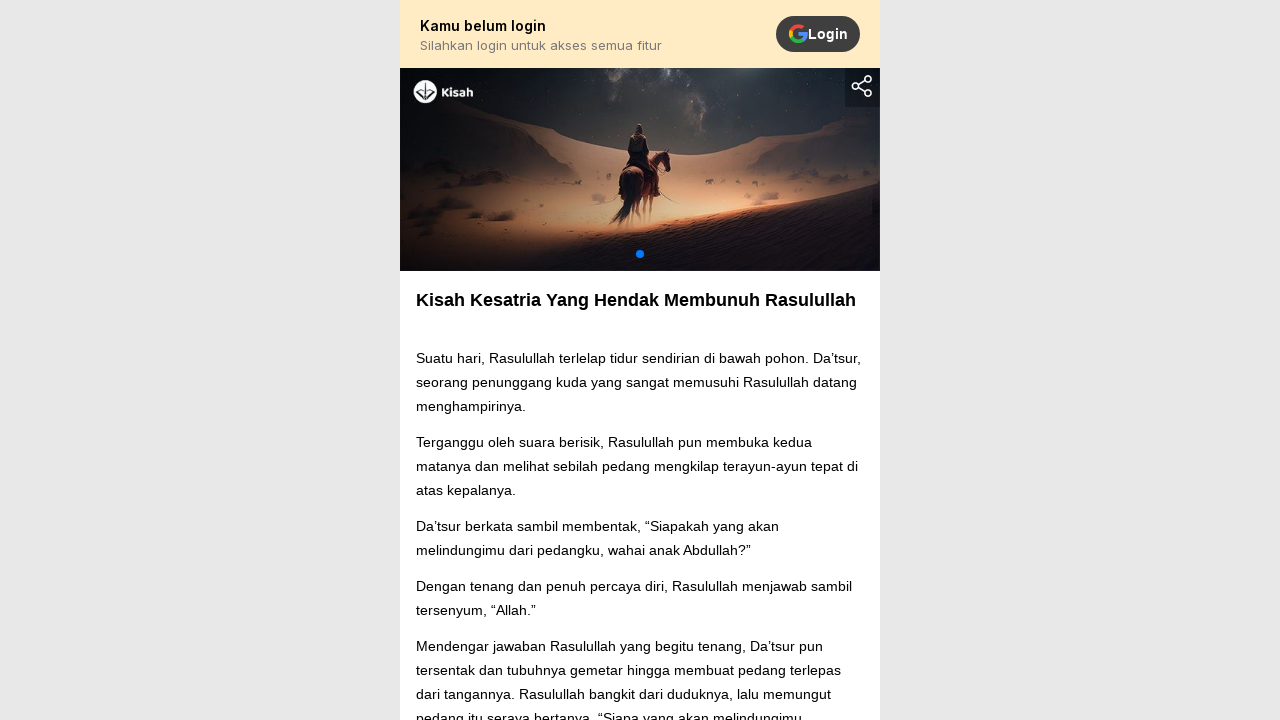

--- FILE ---
content_type: text/html; charset=utf-8
request_url: https://berbagi.quranbest.com/article/61474b8777a7500040253a3a
body_size: 3516
content:
<!DOCTYPE html><html><head><script>(function (w, d, s, l, i) {
                w[l] = w[l] || []; w[l].push({
                    'gtm.start':
                        new Date().getTime(), event: 'gtm.js'
                }); var f = d.getElementsByTagName(s)[0],
                    j = d.createElement(s), dl = l != 'dataLayer' ? '&l=' + l : ''; j.async = true; j.src =
                        'https://www.googletagmanager.com/gtm.js?id=' + i + dl; f.parentNode.insertBefore(j, f);
            })(window, document, 'script', 'dataLayer', 'GTM-5L8RC5D');</script><meta charSet="UTF-8"/><title>Kisah Kesatria Yang Hendak Membunuh Rasulullah</title><meta name="viewport" content="width=device-width, initial-scale=1"/><meta name="description" content="Suatu hari, Rasulullah terlelap tidur sendirian di bawah pohon. Da’tsur, seorang penunggang kuda yang sangat memusuhi Rasulullah datang menghampirinya."/><meta name="keywords" content="Kisah Kesatria Yang Hendak Membunuh Rasulullah, al quran, quran, al quran digital, quran digital, aplikasi al quran, al-quran, jadwal sholat, azan, adzan"/><link rel="icon" type="image/png" sizes="16x16" href="/favicon-16x16.png"/><link rel="icon" type="image/png" sizes="32x32" href="/favicon-32x32.png"/><link rel="shortcut icon" href="/favicon.ico"/><link rel="apple-touch-icon" sizes="180x180" href="/apple-touch-icon.png"/><link rel="mask-icon" href="/favicon-mask.svg" color="#000000"/><meta property="og:url" content="https://berbagi.quranbest.com/article/61474b8777a7500040253a3a"/><meta property="og:title" content="Kisah Kesatria Yang Hendak Membunuh Rasulullah"/><meta property="og:description" content="Suatu hari, Rasulullah terlelap tidur sendirian di bawah pohon. Da’tsur, seorang penunggang kuda yang sangat memusuhi Rasulullah datang menghampirinya."/><meta name="twitter:site" content="https://berbagi.quranbest.com/article/61474b8777a7500040253a3a"/><meta name="twitter:card" content="summary_large_image"/><meta name="twitter:image" content="https://d2mrs3zekyf8y.cloudfront.net/postings/5cc167071391b1003e5e8925-1695918622087.jpg"/><meta property="og:image" content="https://d2mrs3zekyf8y.cloudfront.net/postings/5cc167071391b1003e5e8925-1695918622087.jpg"/><meta property="og:image:width" content="1200"/><meta property="og:image:height" content="630"/><meta name="next-head-count" content="20"/><link rel="preload" href="/_next/static/css/7557641132cbb601fbdd.css" as="style"/><link rel="stylesheet" href="/_next/static/css/7557641132cbb601fbdd.css" data-n-g=""/><link rel="preload" href="/_next/static/css/e390ecc8d4c7b9e1e538.css" as="style"/><link rel="stylesheet" href="/_next/static/css/e390ecc8d4c7b9e1e538.css" data-n-p=""/><noscript data-n-css=""></noscript><link rel="preload" href="/_next/static/chunks/main-0b6e4e96fd392e76803b.js" as="script"/><link rel="preload" href="/_next/static/chunks/webpack-50bee04d1dc61f8adf5b.js" as="script"/><link rel="preload" href="/_next/static/chunks/framework.ae55bf7e6c20d673e3c3.js" as="script"/><link rel="preload" href="/_next/static/chunks/75fc9c18.60c1ab7504f6eb9ff2f2.js" as="script"/><link rel="preload" href="/_next/static/chunks/a0f211c007f9b82ad4557cbb5581211d52be5587.ebefd935aa9eadf7826f.js" as="script"/><link rel="preload" href="/_next/static/chunks/5fd254ca491e4cfb345d3392296aecd6a6377a84.fd83253d534fb858fe72.js" as="script"/><link rel="preload" href="/_next/static/chunks/4c2360fc2eef0e912a44209aa3beb6531d7b25bd.ec55ac2c7e5272b14d0d.js" as="script"/><link rel="preload" href="/_next/static/chunks/9d3f3c63d7d63ec1bea4d978c30bb68612cb23ae.d3d7d3d2a2fb79a7c93e.js" as="script"/><link rel="preload" href="/_next/static/chunks/2abe98ed771c7bbc2f5cab64e0eb91dc88020b91.53b0044b613ada2dbf16.js" as="script"/><link rel="preload" href="/_next/static/chunks/cad18ba88bd706041bafb26e73c6540621f9d61e.89d085f5c2cbf499eed8.js" as="script"/><link rel="preload" href="/_next/static/chunks/pages/_app-f2cb6289cc6e4aeb74a8.js" as="script"/><link rel="preload" href="/_next/static/chunks/56e765ea91d4dc2e55c65660c5e4b43f3f231c23.214e9104e01ee93ccc99.js" as="script"/><link rel="preload" href="/_next/static/chunks/eb32fdac22c82142c655f6d830c20796372d42b2.88055501300c35a65c96.js" as="script"/><link rel="preload" href="/_next/static/chunks/c7f79421016d9e447854701b865aa33dd026bfeb.7e1336e5322d871ae781.js" as="script"/><link rel="preload" href="/_next/static/chunks/7d39c254611c3b607fcd68287fc3efa0cc8a88e4.db92eee0bbbe0a9dc4bf.js" as="script"/><link rel="preload" href="/_next/static/chunks/pages/%5B...slug%5D-bcbdb14882abdce61bee.js" as="script"/></head><body><div id="__next"><noscript><iframe src="https://www.googletagmanager.com/ns.html?id=GTM-5L8RC5D" height="0" width="0" style="display:none;visibility:hidden"></iframe></noscript><div class="page"><div class="header"><div class="header__content header__content--yellow"><div class="header__left"><div class="header__left-info"><h4 class="header__title">Kamu belum login</h4><p class="header__subtitle">Silahkan login untuk akses semua fitur</p></div></div><div class="header__right"><button class="google-login-rounded"><img src="/icon/ic-google.svg"/> Login</button></div></div></div><div class="page-content body bg-white"><div class="page-body"><div class="banner"><div class="shared"><img src="/icon/share.svg" width="25"/></div><div class="swiper-container"><div class="swiper-pagination"></div><div class="swiper-wrapper"><div class="swiper-slide"><img src="https://d2mrs3zekyf8y.cloudfront.net/postings/5cc167071391b1003e5e8925-1695918622087.jpg" class="swiper-lazy"/></div></div></div></div><div class="article"><div class="article-header mb-0"><h2>Kisah Kesatria Yang Hendak Membunuh Rasulullah</h2></div></div><div class="article-content mt-0" style="padding:0 16px 16px"><div class="body article-desc"><p><p>Suatu hari, Rasulullah terlelap tidur sendirian di bawah pohon. Da’tsur, seorang penunggang kuda yang sangat memusuhi Rasulullah datang menghampirinya.</p><p>Terganggu oleh suara berisik, Rasulullah pun membuka kedua matanya dan melihat sebilah pedang mengkilap terayun-ayun tepat di atas kepalanya.</p><p>Da’tsur berkata sambil membentak, “Siapakah yang akan melindungimu dari pedangku, wahai anak Abdullah?”</p><p>Dengan tenang dan penuh percaya diri, Rasulullah menjawab sambil tersenyum, “Allah.”</p><p>Mendengar jawaban Rasulullah yang begitu tenang, Da’tsur pun tersentak dan tubuhnya gemetar hingga membuat pedang terlepas dari tangannya. Rasulullah bangkit dari duduknya, lalu memungut pedang itu seraya bertanya, “Siapa yang akan melindungimu sekarang?”</p><p>“Tidak ada,” jawab kesatria musyrik itu.</p><p>“Ada,” kata Rasulullah. “Allah juga yang akan melindungimu. Ambil kembali pedangmu, dan pergi dari sini!”</p><p>Da’tsur pun beranjak pergi, namun tidak lama dia pun kembali dan menyatakan masuk Islam.</p><p>Masya Allah..</p></p></div><button class="MuiButtonBase-root MuiButton-root MuiButton-contained button button-red fix-parent mt-30" tabindex="0" type="button"><span class="MuiButton-label">BUKA DI APLIKASI</span></button></div></div></div></div><script>!function (f, b, e, v, n, t, s) {
                if (f.fbq) return; n = f.fbq = function () {
                    n.callMethod ?
                        n.callMethod.apply(n, arguments) : n.queue.push(arguments)
                };
                if (!f._fbq) f._fbq = n; n.push = n; n.loaded = !0; n.version = '2.0';
                n.queue = []; t = b.createElement(e); t.async = !0;
                t.src = v; s = b.getElementsByTagName(e)[0];
                s.parentNode.insertBefore(t, s)
            }(window, document, 'script',
                'https://connect.facebook.net/en_US/fbevents.js');
            fbq('init', '125157239164249');
            fbq('track', 'PageView');</script><noscript><img height="1" width="1" style="display:none" src="https://www.facebook.com/tr?id=125157239164249&ev=PageView&noscript=1" /></noscript></div><script id="__NEXT_DATA__" type="application/json">{"props":{"pageProps":{"data":{"menu":"detail","redirect":"","query":"","param":{"refType":"article","refCode":"61474b8777a7500040253a3a","refExtra":"","refId":"","refPlace":"","refPage":"","nominal":"","name":"","email":"","cb":""},"article":{"id":"61474b8777a7500040253a3a","type":"article","title":"Kisah Kesatria Yang Hendak Membunuh Rasulullah","description":"\u003cp\u003e\u003cp\u003eSuatu hari, Rasulullah terlelap tidur sendirian di bawah pohon. Da’tsur, seorang penunggang kuda yang sangat memusuhi Rasulullah datang menghampirinya.\u003c/p\u003e\u003cp\u003eTerganggu oleh suara berisik, Rasulullah pun membuka kedua matanya dan melihat sebilah pedang mengkilap terayun-ayun tepat di atas kepalanya.\u003c/p\u003e\u003cp\u003eDa’tsur berkata sambil membentak, “Siapakah yang akan melindungimu dari pedangku, wahai anak Abdullah?”\u003c/p\u003e\u003cp\u003eDengan tenang dan penuh percaya diri, Rasulullah menjawab sambil tersenyum, “Allah.”\u003c/p\u003e\u003cp\u003eMendengar jawaban Rasulullah yang begitu tenang, Da’tsur pun tersentak dan tubuhnya gemetar hingga membuat pedang terlepas dari tangannya. Rasulullah bangkit dari duduknya, lalu memungut pedang itu seraya bertanya, “Siapa yang akan melindungimu sekarang?”\u003c/p\u003e\u003cp\u003e“Tidak ada,” jawab kesatria musyrik itu.\u003c/p\u003e\u003cp\u003e“Ada,” kata Rasulullah. “Allah juga yang akan melindungimu. Ambil kembali pedangmu, dan pergi dari sini!”\u003c/p\u003e\u003cp\u003eDa’tsur pun beranjak pergi, namun tidak lama dia pun kembali dan menyatakan masuk Islam.\u003c/p\u003e\u003cp\u003eMasya Allah..\u003c/p\u003e\u003c/p\u003e","images":["https://d2mrs3zekyf8y.cloudfront.net/postings/5cc167071391b1003e5e8925-1695918622087.jpg"],"donation":null},"notfound":false,"metaData":{"title":"Kisah Kesatria Yang Hendak Membunuh Rasulullah","desc":"Suatu hari, Rasulullah terlelap tidur sendirian di bawah pohon. Da’tsur, seorang penunggang kuda yang sangat memusuhi Rasulullah datang menghampirinya.","url":"https://berbagi.quranbest.com/article/61474b8777a7500040253a3a","ogImage":"https://d2mrs3zekyf8y.cloudfront.net/postings/5cc167071391b1003e5e8925-1695918622087.jpg","keywords":"Kisah Kesatria Yang Hendak Membunuh Rasulullah, al quran, quran, al quran digital, quran digital, aplikasi al quran, al-quran, jadwal sholat, azan, adzan"},"campaign":"","referral":""}},"__N_SSP":true},"page":"/[...slug]","query":{"slug":["article","61474b8777a7500040253a3a"]},"buildId":"aHlQ4-JGBWN3e5C75Lztk","isFallback":false,"gssp":true}</script><script nomodule="" src="/_next/static/chunks/polyfills-0a3f5575d2f25aee06a0.js"></script><script src="/_next/static/chunks/main-0b6e4e96fd392e76803b.js" async=""></script><script src="/_next/static/chunks/webpack-50bee04d1dc61f8adf5b.js" async=""></script><script src="/_next/static/chunks/framework.ae55bf7e6c20d673e3c3.js" async=""></script><script src="/_next/static/chunks/75fc9c18.60c1ab7504f6eb9ff2f2.js" async=""></script><script src="/_next/static/chunks/a0f211c007f9b82ad4557cbb5581211d52be5587.ebefd935aa9eadf7826f.js" async=""></script><script src="/_next/static/chunks/5fd254ca491e4cfb345d3392296aecd6a6377a84.fd83253d534fb858fe72.js" async=""></script><script src="/_next/static/chunks/4c2360fc2eef0e912a44209aa3beb6531d7b25bd.ec55ac2c7e5272b14d0d.js" async=""></script><script src="/_next/static/chunks/9d3f3c63d7d63ec1bea4d978c30bb68612cb23ae.d3d7d3d2a2fb79a7c93e.js" async=""></script><script src="/_next/static/chunks/2abe98ed771c7bbc2f5cab64e0eb91dc88020b91.53b0044b613ada2dbf16.js" async=""></script><script src="/_next/static/chunks/cad18ba88bd706041bafb26e73c6540621f9d61e.89d085f5c2cbf499eed8.js" async=""></script><script src="/_next/static/chunks/pages/_app-f2cb6289cc6e4aeb74a8.js" async=""></script><script src="/_next/static/chunks/56e765ea91d4dc2e55c65660c5e4b43f3f231c23.214e9104e01ee93ccc99.js" async=""></script><script src="/_next/static/chunks/eb32fdac22c82142c655f6d830c20796372d42b2.88055501300c35a65c96.js" async=""></script><script src="/_next/static/chunks/c7f79421016d9e447854701b865aa33dd026bfeb.7e1336e5322d871ae781.js" async=""></script><script src="/_next/static/chunks/7d39c254611c3b607fcd68287fc3efa0cc8a88e4.db92eee0bbbe0a9dc4bf.js" async=""></script><script src="/_next/static/chunks/pages/%5B...slug%5D-bcbdb14882abdce61bee.js" async=""></script><script src="/_next/static/aHlQ4-JGBWN3e5C75Lztk/_buildManifest.js" async=""></script><script src="/_next/static/aHlQ4-JGBWN3e5C75Lztk/_ssgManifest.js" async=""></script></body></html>

--- FILE ---
content_type: application/javascript; charset=UTF-8
request_url: https://berbagi.quranbest.com/_next/static/chunks/pages/%5B...slug%5D-bcbdb14882abdce61bee.js
body_size: 20419
content:
_N_E=(window.webpackJsonp_N_E=window.webpackJsonp_N_E||[]).push([[18],{"5AJ6":function(e,t,a){"use strict";a.d(t,"a",(function(){return u}));var n=a("wx14"),r=a("q1tI"),o=a.n(r),i=a("Ff2n"),l=(a("17x9"),a("iuhU")),s=a("H2TA"),c=a("NqtD"),p=r.forwardRef((function(e,t){var a=e.children,o=e.classes,s=e.className,p=e.color,d=void 0===p?"inherit":p,u=e.component,h=void 0===u?"svg":u,f=e.fontSize,g=void 0===f?"default":f,m=e.htmlColor,b=e.titleAccess,v=e.viewBox,y=void 0===v?"0 0 24 24":v,j=Object(i.a)(e,["children","classes","className","color","component","fontSize","htmlColor","titleAccess","viewBox"]);return r.createElement(h,Object(n.a)({className:Object(l.a)(o.root,s,"inherit"!==d&&o["color".concat(Object(c.a)(d))],"default"!==g&&o["fontSize".concat(Object(c.a)(g))]),focusable:"false",viewBox:y,color:m,"aria-hidden":!b||void 0,role:b?"img":void 0,ref:t},j),a,b?r.createElement("title",null,b):null)}));p.muiName="SvgIcon";var d=Object(s.a)((function(e){return{root:{userSelect:"none",width:"1em",height:"1em",display:"inline-block",fill:"currentColor",flexShrink:0,fontSize:e.typography.pxToRem(24),transition:e.transitions.create("fill",{duration:e.transitions.duration.shorter})},colorPrimary:{color:e.palette.primary.main},colorSecondary:{color:e.palette.secondary.main},colorAction:{color:e.palette.action.active},colorError:{color:e.palette.error.main},colorDisabled:{color:e.palette.action.disabled},fontSizeInherit:{fontSize:"inherit"},fontSizeSmall:{fontSize:e.typography.pxToRem(20)},fontSizeLarge:{fontSize:e.typography.pxToRem(35)}}}),{name:"MuiSvgIcon"})(p);function u(e,t){var a=function(t,a){return o.a.createElement(d,Object(n.a)({ref:a},t),e)};return a.muiName=d.muiName,o.a.memo(o.a.forwardRef(a))}},"91Zj":function(e,t,a){"use strict";a.r(t),a.d(t,"__N_SSP",(function(){return st}));var n=a("nKUr"),r=a("1OyB"),o=a("vuIU"),i=a("JX7q"),l=a("Ji7U"),s=a("md7G"),c=a("foSv"),p=a("rePB"),d=a("q1tI"),u=a.n(d),h=a("wyBh"),f=a("o0o1"),g=a.n(f),m=a("KQm4"),b=a("HaE+"),v=a("Ff2n"),y=a("20a2"),j=a("de8u"),x=a("xqva"),O=a("Ndxo"),w=a("bTu8"),C=a("Jq2x"),E=a("cKS0");function k(){return(k=Object.assign||function(e){for(var t=1;t<arguments.length;t++){var a=arguments[t];for(var n in a)Object.prototype.hasOwnProperty.call(a,n)&&(e[n]=a[n])}return e}).apply(this,arguments)}var S={update:function(){var e=this,t=e.params.navigation;if(!e.params.loop){var a=e.navigation,n=a.$nextEl,r=a.$prevEl;r&&r.length>0&&(e.isBeginning?r.addClass(t.disabledClass):r.removeClass(t.disabledClass),r[e.params.watchOverflow&&e.isLocked?"addClass":"removeClass"](t.lockClass)),n&&n.length>0&&(e.isEnd?n.addClass(t.disabledClass):n.removeClass(t.disabledClass),n[e.params.watchOverflow&&e.isLocked?"addClass":"removeClass"](t.lockClass))}},onPrevClick:function(e){var t=this;e.preventDefault(),t.isBeginning&&!t.params.loop||t.slidePrev()},onNextClick:function(e){var t=this;e.preventDefault(),t.isEnd&&!t.params.loop||t.slideNext()},init:function(){var e,t,a=this,n=a.params.navigation;(n.nextEl||n.prevEl)&&(n.nextEl&&(e=Object(C.a)(n.nextEl),a.params.uniqueNavElements&&"string"===typeof n.nextEl&&e.length>1&&1===a.$el.find(n.nextEl).length&&(e=a.$el.find(n.nextEl))),n.prevEl&&(t=Object(C.a)(n.prevEl),a.params.uniqueNavElements&&"string"===typeof n.prevEl&&t.length>1&&1===a.$el.find(n.prevEl).length&&(t=a.$el.find(n.prevEl))),e&&e.length>0&&e.on("click",a.navigation.onNextClick),t&&t.length>0&&t.on("click",a.navigation.onPrevClick),Object(E.c)(a.navigation,{$nextEl:e,nextEl:e&&e[0],$prevEl:t,prevEl:t&&t[0]}))},destroy:function(){var e=this,t=e.navigation,a=t.$nextEl,n=t.$prevEl;a&&a.length&&(a.off("click",e.navigation.onNextClick),a.removeClass(e.params.navigation.disabledClass)),n&&n.length&&(n.off("click",e.navigation.onPrevClick),n.removeClass(e.params.navigation.disabledClass))}},T={name:"navigation",params:{navigation:{nextEl:null,prevEl:null,hideOnClick:!1,disabledClass:"swiper-button-disabled",hiddenClass:"swiper-button-hidden",lockClass:"swiper-button-lock"}},create:function(){Object(E.a)(this,{navigation:k({},S)})},on:{init:function(e){e.navigation.init(),e.navigation.update()},toEdge:function(e){e.navigation.update()},fromEdge:function(e){e.navigation.update()},destroy:function(e){e.navigation.destroy()},click:function(e,t){var a,n=e.navigation,r=n.$nextEl,o=n.$prevEl;!e.params.navigation.hideOnClick||Object(C.a)(t.target).is(o)||Object(C.a)(t.target).is(r)||(r?a=r.hasClass(e.params.navigation.hiddenClass):o&&(a=o.hasClass(e.params.navigation.hiddenClass)),!0===a?e.emit("navigationShow"):e.emit("navigationHide"),r&&r.toggleClass(e.params.navigation.hiddenClass),o&&o.toggleClass(e.params.navigation.hiddenClass))}}};function N(){return(N=Object.assign||function(e){for(var t=1;t<arguments.length;t++){var a=arguments[t];for(var n in a)Object.prototype.hasOwnProperty.call(a,n)&&(e[n]=a[n])}return e}).apply(this,arguments)}var D={update:function(){var e=this,t=e.rtl,a=e.params.pagination;if(a.el&&e.pagination.el&&e.pagination.$el&&0!==e.pagination.$el.length){var n,r=e.virtual&&e.params.virtual.enabled?e.virtual.slides.length:e.slides.length,o=e.pagination.$el,i=e.params.loop?Math.ceil((r-2*e.loopedSlides)/e.params.slidesPerGroup):e.snapGrid.length;if(e.params.loop?((n=Math.ceil((e.activeIndex-e.loopedSlides)/e.params.slidesPerGroup))>r-1-2*e.loopedSlides&&(n-=r-2*e.loopedSlides),n>i-1&&(n-=i),n<0&&"bullets"!==e.params.paginationType&&(n=i+n)):n="undefined"!==typeof e.snapIndex?e.snapIndex:e.activeIndex||0,"bullets"===a.type&&e.pagination.bullets&&e.pagination.bullets.length>0){var l,s,c,p=e.pagination.bullets;if(a.dynamicBullets&&(e.pagination.bulletSize=p.eq(0)[e.isHorizontal()?"outerWidth":"outerHeight"](!0),o.css(e.isHorizontal()?"width":"height",e.pagination.bulletSize*(a.dynamicMainBullets+4)+"px"),a.dynamicMainBullets>1&&void 0!==e.previousIndex&&(e.pagination.dynamicBulletIndex+=n-e.previousIndex,e.pagination.dynamicBulletIndex>a.dynamicMainBullets-1?e.pagination.dynamicBulletIndex=a.dynamicMainBullets-1:e.pagination.dynamicBulletIndex<0&&(e.pagination.dynamicBulletIndex=0)),l=n-e.pagination.dynamicBulletIndex,c=((s=l+(Math.min(p.length,a.dynamicMainBullets)-1))+l)/2),p.removeClass(a.bulletActiveClass+" "+a.bulletActiveClass+"-next "+a.bulletActiveClass+"-next-next "+a.bulletActiveClass+"-prev "+a.bulletActiveClass+"-prev-prev "+a.bulletActiveClass+"-main"),o.length>1)p.each((function(e){var t=Object(C.a)(e),r=t.index();r===n&&t.addClass(a.bulletActiveClass),a.dynamicBullets&&(r>=l&&r<=s&&t.addClass(a.bulletActiveClass+"-main"),r===l&&t.prev().addClass(a.bulletActiveClass+"-prev").prev().addClass(a.bulletActiveClass+"-prev-prev"),r===s&&t.next().addClass(a.bulletActiveClass+"-next").next().addClass(a.bulletActiveClass+"-next-next"))}));else{var d=p.eq(n),u=d.index();if(d.addClass(a.bulletActiveClass),a.dynamicBullets){for(var h=p.eq(l),f=p.eq(s),g=l;g<=s;g+=1)p.eq(g).addClass(a.bulletActiveClass+"-main");if(e.params.loop)if(u>=p.length-a.dynamicMainBullets){for(var m=a.dynamicMainBullets;m>=0;m-=1)p.eq(p.length-m).addClass(a.bulletActiveClass+"-main");p.eq(p.length-a.dynamicMainBullets-1).addClass(a.bulletActiveClass+"-prev")}else h.prev().addClass(a.bulletActiveClass+"-prev").prev().addClass(a.bulletActiveClass+"-prev-prev"),f.next().addClass(a.bulletActiveClass+"-next").next().addClass(a.bulletActiveClass+"-next-next");else h.prev().addClass(a.bulletActiveClass+"-prev").prev().addClass(a.bulletActiveClass+"-prev-prev"),f.next().addClass(a.bulletActiveClass+"-next").next().addClass(a.bulletActiveClass+"-next-next")}}if(a.dynamicBullets){var b=Math.min(p.length,a.dynamicMainBullets+4),v=(e.pagination.bulletSize*b-e.pagination.bulletSize)/2-c*e.pagination.bulletSize,y=t?"right":"left";p.css(e.isHorizontal()?y:"top",v+"px")}}if("fraction"===a.type&&(o.find("."+a.currentClass).text(a.formatFractionCurrent(n+1)),o.find("."+a.totalClass).text(a.formatFractionTotal(i))),"progressbar"===a.type){var j;j=a.progressbarOpposite?e.isHorizontal()?"vertical":"horizontal":e.isHorizontal()?"horizontal":"vertical";var x=(n+1)/i,O=1,w=1;"horizontal"===j?O=x:w=x,o.find("."+a.progressbarFillClass).transform("translate3d(0,0,0) scaleX("+O+") scaleY("+w+")").transition(e.params.speed)}"custom"===a.type&&a.renderCustom?(o.html(a.renderCustom(e,n+1,i)),e.emit("paginationRender",o[0])):e.emit("paginationUpdate",o[0]),o[e.params.watchOverflow&&e.isLocked?"addClass":"removeClass"](a.lockClass)}},render:function(){var e=this,t=e.params.pagination;if(t.el&&e.pagination.el&&e.pagination.$el&&0!==e.pagination.$el.length){var a=e.virtual&&e.params.virtual.enabled?e.virtual.slides.length:e.slides.length,n=e.pagination.$el,r="";if("bullets"===t.type){var o=e.params.loop?Math.ceil((a-2*e.loopedSlides)/e.params.slidesPerGroup):e.snapGrid.length;e.params.freeMode&&!e.params.loop&&o>a&&(o=a);for(var i=0;i<o;i+=1)t.renderBullet?r+=t.renderBullet.call(e,i,t.bulletClass):r+="<"+t.bulletElement+' class="'+t.bulletClass+'"></'+t.bulletElement+">";n.html(r),e.pagination.bullets=n.find("."+t.bulletClass.replace(/ /g,"."))}"fraction"===t.type&&(r=t.renderFraction?t.renderFraction.call(e,t.currentClass,t.totalClass):'<span class="'+t.currentClass+'"></span> / <span class="'+t.totalClass+'"></span>',n.html(r)),"progressbar"===t.type&&(r=t.renderProgressbar?t.renderProgressbar.call(e,t.progressbarFillClass):'<span class="'+t.progressbarFillClass+'"></span>',n.html(r)),"custom"!==t.type&&e.emit("paginationRender",e.pagination.$el[0])}},init:function(){var e=this,t=e.params.pagination;if(t.el){var a=Object(C.a)(t.el);0!==a.length&&(e.params.uniqueNavElements&&"string"===typeof t.el&&a.length>1&&(a=e.$el.find(t.el)),"bullets"===t.type&&t.clickable&&a.addClass(t.clickableClass),a.addClass(t.modifierClass+t.type),"bullets"===t.type&&t.dynamicBullets&&(a.addClass(""+t.modifierClass+t.type+"-dynamic"),e.pagination.dynamicBulletIndex=0,t.dynamicMainBullets<1&&(t.dynamicMainBullets=1)),"progressbar"===t.type&&t.progressbarOpposite&&a.addClass(t.progressbarOppositeClass),t.clickable&&a.on("click","."+t.bulletClass.replace(/ /g,"."),(function(t){t.preventDefault();var a=Object(C.a)(this).index()*e.params.slidesPerGroup;e.params.loop&&(a+=e.loopedSlides),e.slideTo(a)})),Object(E.c)(e.pagination,{$el:a,el:a[0]}))}},destroy:function(){var e=this,t=e.params.pagination;if(t.el&&e.pagination.el&&e.pagination.$el&&0!==e.pagination.$el.length){var a=e.pagination.$el;a.removeClass(t.hiddenClass),a.removeClass(t.modifierClass+t.type),e.pagination.bullets&&e.pagination.bullets.removeClass(t.bulletActiveClass),t.clickable&&a.off("click","."+t.bulletClass.replace(/ /g,"."))}}},M={name:"pagination",params:{pagination:{el:null,bulletElement:"span",clickable:!1,hideOnClick:!1,renderBullet:null,renderProgressbar:null,renderFraction:null,renderCustom:null,progressbarOpposite:!1,type:"bullets",dynamicBullets:!1,dynamicMainBullets:1,formatFractionCurrent:function(e){return e},formatFractionTotal:function(e){return e},bulletClass:"swiper-pagination-bullet",bulletActiveClass:"swiper-pagination-bullet-active",modifierClass:"swiper-pagination-",currentClass:"swiper-pagination-current",totalClass:"swiper-pagination-total",hiddenClass:"swiper-pagination-hidden",progressbarFillClass:"swiper-pagination-progressbar-fill",progressbarOppositeClass:"swiper-pagination-progressbar-opposite",clickableClass:"swiper-pagination-clickable",lockClass:"swiper-pagination-lock"}},create:function(){Object(E.a)(this,{pagination:N({dynamicBulletIndex:0},D)})},on:{init:function(e){e.pagination.init(),e.pagination.render(),e.pagination.update()},activeIndexChange:function(e){(e.params.loop||"undefined"===typeof e.snapIndex)&&e.pagination.update()},snapIndexChange:function(e){e.params.loop||e.pagination.update()},slidesLengthChange:function(e){e.params.loop&&(e.pagination.render(),e.pagination.update())},snapGridLengthChange:function(e){e.params.loop||(e.pagination.render(),e.pagination.update())},destroy:function(e){e.pagination.destroy()},click:function(e,t){e.params.pagination.el&&e.params.pagination.hideOnClick&&e.pagination.$el.length>0&&!Object(C.a)(t.target).hasClass(e.params.pagination.bulletClass)&&(!0===e.pagination.$el.hasClass(e.params.pagination.hiddenClass)?e.emit("paginationShow"):e.emit("paginationHide"),e.pagination.$el.toggleClass(e.params.pagination.hiddenClass))}}},L=a("/xfr");function P(){return(P=Object.assign||function(e){for(var t=1;t<arguments.length;t++){var a=arguments[t];for(var n in a)Object.prototype.hasOwnProperty.call(a,n)&&(e[n]=a[n])}return e}).apply(this,arguments)}var R={setTranslate:function(){var e=this;if(e.params.scrollbar.el&&e.scrollbar.el){var t=e.scrollbar,a=e.rtlTranslate,n=e.progress,r=t.dragSize,o=t.trackSize,i=t.$dragEl,l=t.$el,s=e.params.scrollbar,c=r,p=(o-r)*n;a?(p=-p)>0?(c=r-p,p=0):-p+r>o&&(c=o+p):p<0?(c=r+p,p=0):p+r>o&&(c=o-p),e.isHorizontal()?(i.transform("translate3d("+p+"px, 0, 0)"),i[0].style.width=c+"px"):(i.transform("translate3d(0px, "+p+"px, 0)"),i[0].style.height=c+"px"),s.hide&&(clearTimeout(e.scrollbar.timeout),l[0].style.opacity=1,e.scrollbar.timeout=setTimeout((function(){l[0].style.opacity=0,l.transition(400)}),1e3))}},setTransition:function(e){var t=this;t.params.scrollbar.el&&t.scrollbar.el&&t.scrollbar.$dragEl.transition(e)},updateSize:function(){var e=this;if(e.params.scrollbar.el&&e.scrollbar.el){var t=e.scrollbar,a=t.$dragEl,n=t.$el;a[0].style.width="",a[0].style.height="";var r,o=e.isHorizontal()?n[0].offsetWidth:n[0].offsetHeight,i=e.size/e.virtualSize,l=i*(o/e.size);r="auto"===e.params.scrollbar.dragSize?o*i:parseInt(e.params.scrollbar.dragSize,10),e.isHorizontal()?a[0].style.width=r+"px":a[0].style.height=r+"px",n[0].style.display=i>=1?"none":"",e.params.scrollbar.hide&&(n[0].style.opacity=0),Object(E.c)(t,{trackSize:o,divider:i,moveDivider:l,dragSize:r}),t.$el[e.params.watchOverflow&&e.isLocked?"addClass":"removeClass"](e.params.scrollbar.lockClass)}},getPointerPosition:function(e){return this.isHorizontal()?"touchstart"===e.type||"touchmove"===e.type?e.targetTouches[0].clientX:e.clientX:"touchstart"===e.type||"touchmove"===e.type?e.targetTouches[0].clientY:e.clientY},setDragPosition:function(e){var t,a=this,n=a.scrollbar,r=a.rtlTranslate,o=n.$el,i=n.dragSize,l=n.trackSize,s=n.dragStartPos;t=(n.getPointerPosition(e)-o.offset()[a.isHorizontal()?"left":"top"]-(null!==s?s:i/2))/(l-i),t=Math.max(Math.min(t,1),0),r&&(t=1-t);var c=a.minTranslate()+(a.maxTranslate()-a.minTranslate())*t;a.updateProgress(c),a.setTranslate(c),a.updateActiveIndex(),a.updateSlidesClasses()},onDragStart:function(e){var t=this,a=t.params.scrollbar,n=t.scrollbar,r=t.$wrapperEl,o=n.$el,i=n.$dragEl;t.scrollbar.isTouched=!0,t.scrollbar.dragStartPos=e.target===i[0]||e.target===i?n.getPointerPosition(e)-e.target.getBoundingClientRect()[t.isHorizontal()?"left":"top"]:null,e.preventDefault(),e.stopPropagation(),r.transition(100),i.transition(100),n.setDragPosition(e),clearTimeout(t.scrollbar.dragTimeout),o.transition(0),a.hide&&o.css("opacity",1),t.params.cssMode&&t.$wrapperEl.css("scroll-snap-type","none"),t.emit("scrollbarDragStart",e)},onDragMove:function(e){var t=this,a=t.scrollbar,n=t.$wrapperEl,r=a.$el,o=a.$dragEl;t.scrollbar.isTouched&&(e.preventDefault?e.preventDefault():e.returnValue=!1,a.setDragPosition(e),n.transition(0),r.transition(0),o.transition(0),t.emit("scrollbarDragMove",e))},onDragEnd:function(e){var t=this,a=t.params.scrollbar,n=t.scrollbar,r=t.$wrapperEl,o=n.$el;t.scrollbar.isTouched&&(t.scrollbar.isTouched=!1,t.params.cssMode&&(t.$wrapperEl.css("scroll-snap-type",""),r.transition("")),a.hide&&(clearTimeout(t.scrollbar.dragTimeout),t.scrollbar.dragTimeout=Object(E.e)((function(){o.css("opacity",0),o.transition(400)}),1e3)),t.emit("scrollbarDragEnd",e),a.snapOnRelease&&t.slideToClosest())},enableDraggable:function(){var e=this;if(e.params.scrollbar.el){var t=Object(L.a)(),a=e.scrollbar,n=e.touchEventsTouch,r=e.touchEventsDesktop,o=e.params,i=e.support,l=a.$el[0],s=!(!i.passiveListener||!o.passiveListeners)&&{passive:!1,capture:!1},c=!(!i.passiveListener||!o.passiveListeners)&&{passive:!0,capture:!1};l&&(i.touch?(l.addEventListener(n.start,e.scrollbar.onDragStart,s),l.addEventListener(n.move,e.scrollbar.onDragMove,s),l.addEventListener(n.end,e.scrollbar.onDragEnd,c)):(l.addEventListener(r.start,e.scrollbar.onDragStart,s),t.addEventListener(r.move,e.scrollbar.onDragMove,s),t.addEventListener(r.end,e.scrollbar.onDragEnd,c)))}},disableDraggable:function(){var e=this;if(e.params.scrollbar.el){var t=Object(L.a)(),a=e.scrollbar,n=e.touchEventsTouch,r=e.touchEventsDesktop,o=e.params,i=e.support,l=a.$el[0],s=!(!i.passiveListener||!o.passiveListeners)&&{passive:!1,capture:!1},c=!(!i.passiveListener||!o.passiveListeners)&&{passive:!0,capture:!1};l&&(i.touch?(l.removeEventListener(n.start,e.scrollbar.onDragStart,s),l.removeEventListener(n.move,e.scrollbar.onDragMove,s),l.removeEventListener(n.end,e.scrollbar.onDragEnd,c)):(l.removeEventListener(r.start,e.scrollbar.onDragStart,s),t.removeEventListener(r.move,e.scrollbar.onDragMove,s),t.removeEventListener(r.end,e.scrollbar.onDragEnd,c)))}},init:function(){var e=this;if(e.params.scrollbar.el){var t=e.scrollbar,a=e.$el,n=e.params.scrollbar,r=Object(C.a)(n.el);e.params.uniqueNavElements&&"string"===typeof n.el&&r.length>1&&1===a.find(n.el).length&&(r=a.find(n.el));var o=r.find("."+e.params.scrollbar.dragClass);0===o.length&&(o=Object(C.a)('<div class="'+e.params.scrollbar.dragClass+'"></div>'),r.append(o)),Object(E.c)(t,{$el:r,el:r[0],$dragEl:o,dragEl:o[0]}),n.draggable&&t.enableDraggable()}},destroy:function(){this.scrollbar.disableDraggable()}},B={name:"scrollbar",params:{scrollbar:{el:null,dragSize:"auto",hide:!1,draggable:!1,snapOnRelease:!0,lockClass:"swiper-scrollbar-lock",dragClass:"swiper-scrollbar-drag"}},create:function(){Object(E.a)(this,{scrollbar:P({isTouched:!1,timeout:null,dragTimeout:null},R)})},on:{init:function(e){e.scrollbar.init(),e.scrollbar.updateSize(),e.scrollbar.setTranslate()},update:function(e){e.scrollbar.updateSize()},resize:function(e){e.scrollbar.updateSize()},observerUpdate:function(e){e.scrollbar.updateSize()},setTranslate:function(e){e.scrollbar.setTranslate()},setTransition:function(e,t){e.scrollbar.setTransition(t)},destroy:function(e){e.scrollbar.destroy()}}};function A(){return(A=Object.assign||function(e){for(var t=1;t<arguments.length;t++){var a=arguments[t];for(var n in a)Object.prototype.hasOwnProperty.call(a,n)&&(e[n]=a[n])}return e}).apply(this,arguments)}var _={getRandomNumber:function(e){void 0===e&&(e=16);return"x".repeat(e).replace(/x/g,(function(){return Math.round(16*Math.random()).toString(16)}))},makeElFocusable:function(e){return e.attr("tabIndex","0"),e},makeElNotFocusable:function(e){return e.attr("tabIndex","-1"),e},addElRole:function(e,t){return e.attr("role",t),e},addElRoleDescription:function(e,t){return e.attr("aria-role-description",t),e},addElControls:function(e,t){return e.attr("aria-controls",t),e},addElLabel:function(e,t){return e.attr("aria-label",t),e},addElId:function(e,t){return e.attr("id",t),e},addElLive:function(e,t){return e.attr("aria-live",t),e},disableEl:function(e){return e.attr("aria-disabled",!0),e},enableEl:function(e){return e.attr("aria-disabled",!1),e},onEnterKey:function(e){var t=this,a=t.params.a11y;if(13===e.keyCode){var n=Object(C.a)(e.target);t.navigation&&t.navigation.$nextEl&&n.is(t.navigation.$nextEl)&&(t.isEnd&&!t.params.loop||t.slideNext(),t.isEnd?t.a11y.notify(a.lastSlideMessage):t.a11y.notify(a.nextSlideMessage)),t.navigation&&t.navigation.$prevEl&&n.is(t.navigation.$prevEl)&&(t.isBeginning&&!t.params.loop||t.slidePrev(),t.isBeginning?t.a11y.notify(a.firstSlideMessage):t.a11y.notify(a.prevSlideMessage)),t.pagination&&n.is("."+t.params.pagination.bulletClass.replace(/ /g,"."))&&n[0].click()}},notify:function(e){var t=this.a11y.liveRegion;0!==t.length&&(t.html(""),t.html(e))},updateNavigation:function(){var e=this;if(!e.params.loop&&e.navigation){var t=e.navigation,a=t.$nextEl,n=t.$prevEl;n&&n.length>0&&(e.isBeginning?(e.a11y.disableEl(n),e.a11y.makeElNotFocusable(n)):(e.a11y.enableEl(n),e.a11y.makeElFocusable(n))),a&&a.length>0&&(e.isEnd?(e.a11y.disableEl(a),e.a11y.makeElNotFocusable(a)):(e.a11y.enableEl(a),e.a11y.makeElFocusable(a)))}},updatePagination:function(){var e=this,t=e.params.a11y;e.pagination&&e.params.pagination.clickable&&e.pagination.bullets&&e.pagination.bullets.length&&e.pagination.bullets.each((function(a){var n=Object(C.a)(a);e.a11y.makeElFocusable(n),e.params.pagination.renderBullet||(e.a11y.addElRole(n,"button"),e.a11y.addElLabel(n,t.paginationBulletMessage.replace(/\{\{index\}\}/,n.index()+1)))}))},init:function(){var e=this,t=e.params.a11y;e.$el.append(e.a11y.liveRegion);var a=e.$el;t.containerRoleDescriptionMessage&&e.a11y.addElRoleDescription(a,t.containerRoleDescriptionMessage),t.containerMessage&&e.a11y.addElLabel(a,t.containerMessage);var n,r,o,i=e.$wrapperEl,l=i.attr("id")||"swiper-wrapper-"+e.a11y.getRandomNumber(16);e.a11y.addElId(i,l),n=e.params.autoplay&&e.params.autoplay.enabled?"off":"polite",e.a11y.addElLive(i,n),t.itemRoleDescriptionMessage&&e.a11y.addElRoleDescription(Object(C.a)(e.slides),t.itemRoleDescriptionMessage),e.a11y.addElRole(Object(C.a)(e.slides),"group"),e.slides.each((function(t){var a=Object(C.a)(t);e.a11y.addElLabel(a,a.index()+1+" / "+e.slides.length)})),e.navigation&&e.navigation.$nextEl&&(r=e.navigation.$nextEl),e.navigation&&e.navigation.$prevEl&&(o=e.navigation.$prevEl),r&&r.length&&(e.a11y.makeElFocusable(r),"BUTTON"!==r[0].tagName&&(e.a11y.addElRole(r,"button"),r.on("keydown",e.a11y.onEnterKey)),e.a11y.addElLabel(r,t.nextSlideMessage),e.a11y.addElControls(r,l)),o&&o.length&&(e.a11y.makeElFocusable(o),"BUTTON"!==o[0].tagName&&(e.a11y.addElRole(o,"button"),o.on("keydown",e.a11y.onEnterKey)),e.a11y.addElLabel(o,t.prevSlideMessage),e.a11y.addElControls(o,l)),e.pagination&&e.params.pagination.clickable&&e.pagination.bullets&&e.pagination.bullets.length&&e.pagination.$el.on("keydown","."+e.params.pagination.bulletClass.replace(/ /g,"."),e.a11y.onEnterKey)},destroy:function(){var e,t,a=this;a.a11y.liveRegion&&a.a11y.liveRegion.length>0&&a.a11y.liveRegion.remove(),a.navigation&&a.navigation.$nextEl&&(e=a.navigation.$nextEl),a.navigation&&a.navigation.$prevEl&&(t=a.navigation.$prevEl),e&&e.off("keydown",a.a11y.onEnterKey),t&&t.off("keydown",a.a11y.onEnterKey),a.pagination&&a.params.pagination.clickable&&a.pagination.bullets&&a.pagination.bullets.length&&a.pagination.$el.off("keydown","."+a.params.pagination.bulletClass.replace(/ /g,"."),a.a11y.onEnterKey)}},I={name:"a11y",params:{a11y:{enabled:!0,notificationClass:"swiper-notification",prevSlideMessage:"Previous slide",nextSlideMessage:"Next slide",firstSlideMessage:"This is the first slide",lastSlideMessage:"This is the last slide",paginationBulletMessage:"Go to slide {{index}}",containerMessage:null,containerRoleDescriptionMessage:null,itemRoleDescriptionMessage:null}},create:function(){Object(E.a)(this,{a11y:A({},_,{liveRegion:Object(C.a)('<span class="'+this.params.a11y.notificationClass+'" aria-live="assertive" aria-atomic="true"></span>')})})},on:{afterInit:function(e){e.params.a11y.enabled&&(e.a11y.init(),e.a11y.updateNavigation())},toEdge:function(e){e.params.a11y.enabled&&e.a11y.updateNavigation()},fromEdge:function(e){e.params.a11y.enabled&&e.a11y.updateNavigation()},paginationUpdate:function(e){e.params.a11y.enabled&&e.a11y.updatePagination()},destroy:function(e){e.params.a11y.enabled&&e.a11y.destroy()}}},$=a("GgLZ"),z=a("wx14"),F=(a("17x9"),a("iuhU")),H=a("H2TA"),q=a("NqtD"),W=a("kKAo"),K=d.forwardRef((function(e,t){var a=e.classes,n=e.className,r=e.color,o=void 0===r?"primary":r,i=e.position,l=void 0===i?"fixed":i,s=Object(v.a)(e,["classes","className","color","position"]);return d.createElement(W.a,Object(z.a)({square:!0,component:"header",elevation:4,className:Object(F.a)(a.root,a["position".concat(Object(q.a)(l))],a["color".concat(Object(q.a)(o))],n,"fixed"===l&&"mui-fixed"),ref:t},s))})),Y=Object(H.a)((function(e){var t="light"===e.palette.type?e.palette.grey[100]:e.palette.grey[900];return{root:{display:"flex",flexDirection:"column",width:"100%",boxSizing:"border-box",zIndex:e.zIndex.appBar,flexShrink:0},positionFixed:{position:"fixed",top:0,left:"auto",right:0,"@media print":{position:"absolute"}},positionAbsolute:{position:"absolute",top:0,left:"auto",right:0},positionSticky:{position:"sticky",top:0,left:"auto",right:0},positionStatic:{position:"static"},positionRelative:{position:"relative"},colorDefault:{backgroundColor:t,color:e.palette.getContrastText(t)},colorPrimary:{backgroundColor:e.palette.primary.main,color:e.palette.primary.contrastText},colorSecondary:{backgroundColor:e.palette.secondary.main,color:e.palette.secondary.contrastText},colorInherit:{color:"inherit"},colorTransparent:{backgroundColor:"transparent",color:"inherit"}}}),{name:"MuiAppBar"})(K);a("TOwV");function U(e){var t,a=arguments.length>1&&void 0!==arguments[1]?arguments[1]:166;function n(){for(var n=arguments.length,r=new Array(n),o=0;o<n;o++)r[o]=arguments[o];var i=this,l=function(){e.apply(i,r)};clearTimeout(t),t=setTimeout(l,a)}return n.clear=function(){clearTimeout(t)},n}var G,J=a("g+pH");function X(){if(G)return G;var e=document.createElement("div"),t=document.createElement("div");return t.style.width="10px",t.style.height="1px",e.appendChild(t),e.dir="rtl",e.style.fontSize="14px",e.style.width="4px",e.style.height="1px",e.style.position="absolute",e.style.top="-1000px",e.style.overflow="scroll",document.body.appendChild(e),G="reverse",e.scrollLeft>0?G="default":(e.scrollLeft=1,0===e.scrollLeft&&(G="negative")),document.body.removeChild(e),G}function Q(e,t){var a=e.scrollLeft;if("rtl"!==t)return a;switch(X()){case"negative":return e.scrollWidth-e.clientWidth+a;case"reverse":return e.scrollWidth-e.clientWidth-a;default:return a}}function V(e){return(1+Math.sin(Math.PI*e-Math.PI/2))/2}var Z={width:99,height:99,position:"absolute",top:-9999,overflow:"scroll"};function ee(e){var t=e.onChange,a=Object(v.a)(e,["onChange"]),n=d.useRef(),r=d.useRef(null),o=function(){n.current=r.current.offsetHeight-r.current.clientHeight};return d.useEffect((function(){var e=U((function(){var e=n.current;o(),e!==n.current&&t(n.current)}));return window.addEventListener("resize",e),function(){e.clear(),window.removeEventListener("resize",e)}}),[t]),d.useEffect((function(){o(),t(n.current)}),[t]),d.createElement("div",Object(z.a)({style:Z,ref:r},a))}var te=d.forwardRef((function(e,t){var a=e.classes,n=e.className,r=e.color,o=e.orientation,i=Object(v.a)(e,["classes","className","color","orientation"]);return d.createElement("span",Object(z.a)({className:Object(F.a)(a.root,a["color".concat(Object(q.a)(r))],n,"vertical"===o&&a.vertical),ref:t},i))})),ae=Object(H.a)((function(e){return{root:{position:"absolute",height:2,bottom:0,width:"100%",transition:e.transitions.create()},colorPrimary:{backgroundColor:e.palette.primary.main},colorSecondary:{backgroundColor:e.palette.secondary.main},vertical:{height:"100%",width:2,right:0}}}),{name:"PrivateTabIndicator"})(te),ne=a("5AJ6"),re=Object(ne.a)(d.createElement("path",{d:"M15.41 16.09l-4.58-4.59 4.58-4.59L14 5.5l-6 6 6 6z"}),"KeyboardArrowLeft"),oe=Object(ne.a)(d.createElement("path",{d:"M8.59 16.34l4.58-4.59-4.58-4.59L10 5.75l6 6-6 6z"}),"KeyboardArrowRight"),ie=a("VD++"),le=d.createElement(re,{fontSize:"small"}),se=d.createElement(oe,{fontSize:"small"}),ce=d.forwardRef((function(e,t){var a=e.classes,n=e.className,r=e.direction,o=e.orientation,i=e.disabled,l=Object(v.a)(e,["classes","className","direction","orientation","disabled"]);return d.createElement(ie.a,Object(z.a)({component:"div",className:Object(F.a)(a.root,n,i&&a.disabled,"vertical"===o&&a.vertical),ref:t,role:null,tabIndex:null},l),"left"===r?le:se)})),pe=Object(H.a)({root:{width:40,flexShrink:0,opacity:.8,"&$disabled":{opacity:0}},vertical:{width:"100%",height:40,"& svg":{transform:"rotate(90deg)"}},disabled:{}},{name:"MuiTabScrollButton"})(ce),de=a("Ovef"),ue=a("tr08"),he=d.forwardRef((function(e,t){var a=e["aria-label"],n=e["aria-labelledby"],r=e.action,o=e.centered,i=void 0!==o&&o,l=e.children,s=e.classes,c=e.className,u=e.component,h=void 0===u?"div":u,f=e.indicatorColor,g=void 0===f?"secondary":f,m=e.onChange,b=e.orientation,y=void 0===b?"horizontal":b,j=e.ScrollButtonComponent,x=void 0===j?pe:j,O=e.scrollButtons,w=void 0===O?"auto":O,C=e.selectionFollowsFocus,E=e.TabIndicatorProps,k=void 0===E?{}:E,S=e.TabScrollButtonProps,T=e.textColor,N=void 0===T?"inherit":T,D=e.value,M=e.variant,L=void 0===M?"standard":M,P=Object(v.a)(e,["aria-label","aria-labelledby","action","centered","children","classes","className","component","indicatorColor","onChange","orientation","ScrollButtonComponent","scrollButtons","selectionFollowsFocus","TabIndicatorProps","TabScrollButtonProps","textColor","value","variant"]),R=Object(ue.a)(),B="scrollable"===L,A="rtl"===R.direction,_="vertical"===y,I=_?"scrollTop":"scrollLeft",$=_?"top":"left",H=_?"bottom":"right",q=_?"clientHeight":"clientWidth",W=_?"height":"width";var K=d.useState(!1),Y=K[0],G=K[1],Z=d.useState({}),te=Z[0],ne=Z[1],re=d.useState({start:!1,end:!1}),oe=re[0],ie=re[1],le=d.useState({overflow:"hidden",marginBottom:null}),se=le[0],ce=le[1],he=new Map,fe=d.useRef(null),ge=d.useRef(null),me=function(){var e,t,a=fe.current;if(a){var n=a.getBoundingClientRect();e={clientWidth:a.clientWidth,scrollLeft:a.scrollLeft,scrollTop:a.scrollTop,scrollLeftNormalized:Q(a,R.direction),scrollWidth:a.scrollWidth,top:n.top,bottom:n.bottom,left:n.left,right:n.right}}if(a&&!1!==D){var r=ge.current.children;if(r.length>0){var o=r[he.get(D)];0,t=o?o.getBoundingClientRect():null}}return{tabsMeta:e,tabMeta:t}},be=Object(de.a)((function(){var e,t=me(),a=t.tabsMeta,n=t.tabMeta,r=0;if(n&&a)if(_)r=n.top-a.top+a.scrollTop;else{var o=A?a.scrollLeftNormalized+a.clientWidth-a.scrollWidth:a.scrollLeft;r=n.left-a.left+o}var i=(e={},Object(p.a)(e,$,r),Object(p.a)(e,W,n?n[W]:0),e);if(isNaN(te[$])||isNaN(te[W]))ne(i);else{var l=Math.abs(te[$]-i[$]),s=Math.abs(te[W]-i[W]);(l>=1||s>=1)&&ne(i)}})),ve=function(e){!function(e,t,a){var n=arguments.length>3&&void 0!==arguments[3]?arguments[3]:{},r=arguments.length>4&&void 0!==arguments[4]?arguments[4]:function(){},o=n.ease,i=void 0===o?V:o,l=n.duration,s=void 0===l?300:l,c=null,p=t[e],d=!1,u=function(){d=!0},h=function n(o){if(d)r(new Error("Animation cancelled"));else{null===c&&(c=o);var l=Math.min(1,(o-c)/s);t[e]=i(l)*(a-p)+p,l>=1?requestAnimationFrame((function(){r(null)})):requestAnimationFrame(n)}};p===a?r(new Error("Element already at target position")):requestAnimationFrame(h)}(I,fe.current,e)},ye=function(e){var t=fe.current[I];_?t+=e:(t+=e*(A?-1:1),t*=A&&"reverse"===X()?-1:1),ve(t)},je=function(){ye(-fe.current[q])},xe=function(){ye(fe.current[q])},Oe=d.useCallback((function(e){ce({overflow:null,marginBottom:-e})}),[]),we=Object(de.a)((function(){var e=me(),t=e.tabsMeta,a=e.tabMeta;if(a&&t)if(a[$]<t[$]){var n=t[I]+(a[$]-t[$]);ve(n)}else if(a[H]>t[H]){var r=t[I]+(a[H]-t[H]);ve(r)}})),Ce=Object(de.a)((function(){if(B&&"off"!==w){var e,t,a=fe.current,n=a.scrollTop,r=a.scrollHeight,o=a.clientHeight,i=a.scrollWidth,l=a.clientWidth;if(_)e=n>1,t=n<r-o-1;else{var s=Q(fe.current,R.direction);e=A?s<i-l-1:s>1,t=A?s>1:s<i-l-1}e===oe.start&&t===oe.end||ie({start:e,end:t})}}));d.useEffect((function(){var e=U((function(){be(),Ce()})),t=Object(J.a)(fe.current);return t.addEventListener("resize",e),function(){e.clear(),t.removeEventListener("resize",e)}}),[be,Ce]);var Ee=d.useCallback(U((function(){Ce()})));d.useEffect((function(){return function(){Ee.clear()}}),[Ee]),d.useEffect((function(){G(!0)}),[]),d.useEffect((function(){be(),Ce()})),d.useEffect((function(){we()}),[we,te]),d.useImperativeHandle(r,(function(){return{updateIndicator:be,updateScrollButtons:Ce}}),[be,Ce]);var ke=d.createElement(ae,Object(z.a)({className:s.indicator,orientation:y,color:g},k,{style:Object(z.a)({},te,k.style)})),Se=0,Te=d.Children.map(l,(function(e){if(!d.isValidElement(e))return null;var t=void 0===e.props.value?Se:e.props.value;he.set(t,Se);var a=t===D;return Se+=1,d.cloneElement(e,{fullWidth:"fullWidth"===L,indicator:a&&!Y&&ke,selected:a,selectionFollowsFocus:C,onChange:m,textColor:N,value:t})})),Ne=function(){var e={};e.scrollbarSizeListener=B?d.createElement(ee,{className:s.scrollable,onChange:Oe}):null;var t=oe.start||oe.end,a=B&&("auto"===w&&t||"desktop"===w||"on"===w);return e.scrollButtonStart=a?d.createElement(x,Object(z.a)({orientation:y,direction:A?"right":"left",onClick:je,disabled:!oe.start,className:Object(F.a)(s.scrollButtons,"on"!==w&&s.scrollButtonsDesktop)},S)):null,e.scrollButtonEnd=a?d.createElement(x,Object(z.a)({orientation:y,direction:A?"left":"right",onClick:xe,disabled:!oe.end,className:Object(F.a)(s.scrollButtons,"on"!==w&&s.scrollButtonsDesktop)},S)):null,e}();return d.createElement(h,Object(z.a)({className:Object(F.a)(s.root,c,_&&s.vertical),ref:t},P),Ne.scrollButtonStart,Ne.scrollbarSizeListener,d.createElement("div",{className:Object(F.a)(s.scroller,B?s.scrollable:s.fixed),style:se,ref:fe,onScroll:Ee},d.createElement("div",{"aria-label":a,"aria-labelledby":n,className:Object(F.a)(s.flexContainer,_&&s.flexContainerVertical,i&&!B&&s.centered),onKeyDown:function(e){var t=e.target;if("tab"===t.getAttribute("role")){var a=null,n="vertical"!==y?"ArrowLeft":"ArrowUp",r="vertical"!==y?"ArrowRight":"ArrowDown";switch("vertical"!==y&&"rtl"===R.direction&&(n="ArrowRight",r="ArrowLeft"),e.key){case n:a=t.previousElementSibling||ge.current.lastChild;break;case r:a=t.nextElementSibling||ge.current.firstChild;break;case"Home":a=ge.current.firstChild;break;case"End":a=ge.current.lastChild}null!==a&&(a.focus(),e.preventDefault())}},ref:ge,role:"tablist"},Te),Y&&ke),Ne.scrollButtonEnd)})),fe=Object(H.a)((function(e){return{root:{overflow:"hidden",minHeight:48,WebkitOverflowScrolling:"touch",display:"flex"},vertical:{flexDirection:"column"},flexContainer:{display:"flex"},flexContainerVertical:{flexDirection:"column"},centered:{justifyContent:"center"},scroller:{position:"relative",display:"inline-block",flex:"1 1 auto",whiteSpace:"nowrap"},fixed:{overflowX:"hidden",width:"100%"},scrollable:{overflowX:"scroll",scrollbarWidth:"none","&::-webkit-scrollbar":{display:"none"}},scrollButtons:{},scrollButtonsDesktop:Object(p.a)({},e.breakpoints.down("xs"),{display:"none"}),indicator:{}}}),{name:"MuiTabs"})(he),ge=d.forwardRef((function(e,t){var a=e.classes,n=e.className,r=e.disabled,o=void 0!==r&&r,i=e.disableFocusRipple,l=void 0!==i&&i,s=e.fullWidth,c=e.icon,p=e.indicator,u=e.label,h=e.onChange,f=e.onClick,g=e.onFocus,m=e.selected,b=e.selectionFollowsFocus,y=e.textColor,j=void 0===y?"inherit":y,x=e.value,O=e.wrapped,w=void 0!==O&&O,C=Object(v.a)(e,["classes","className","disabled","disableFocusRipple","fullWidth","icon","indicator","label","onChange","onClick","onFocus","selected","selectionFollowsFocus","textColor","value","wrapped"]);return d.createElement(ie.a,Object(z.a)({focusRipple:!l,className:Object(F.a)(a.root,a["textColor".concat(Object(q.a)(j))],n,o&&a.disabled,m&&a.selected,u&&c&&a.labelIcon,s&&a.fullWidth,w&&a.wrapped),ref:t,role:"tab","aria-selected":m,disabled:o,onClick:function(e){h&&h(e,x),f&&f(e)},onFocus:function(e){b&&!m&&h&&h(e,x),g&&g(e)},tabIndex:m?0:-1},C),d.createElement("span",{className:a.wrapper},c,u),p)})),me=Object(H.a)((function(e){var t;return{root:Object(z.a)({},e.typography.button,(t={maxWidth:264,minWidth:72,position:"relative",boxSizing:"border-box",minHeight:48,flexShrink:0,padding:"6px 12px"},Object(p.a)(t,e.breakpoints.up("sm"),{padding:"6px 24px"}),Object(p.a)(t,"overflow","hidden"),Object(p.a)(t,"whiteSpace","normal"),Object(p.a)(t,"textAlign","center"),Object(p.a)(t,e.breakpoints.up("sm"),{minWidth:160}),t)),labelIcon:{minHeight:72,paddingTop:9,"& $wrapper > *:first-child":{marginBottom:6}},textColorInherit:{color:"inherit",opacity:.7,"&$selected":{opacity:1},"&$disabled":{opacity:.5}},textColorPrimary:{color:e.palette.text.secondary,"&$selected":{color:e.palette.primary.main},"&$disabled":{color:e.palette.text.disabled}},textColorSecondary:{color:e.palette.text.secondary,"&$selected":{color:e.palette.secondary.main},"&$disabled":{color:e.palette.text.disabled}},selected:{},disabled:{},fullWidth:{flexShrink:1,flexGrow:1,flexBasis:0,maxWidth:"none"},wrapped:{fontSize:e.typography.pxToRem(12),lineHeight:1.5},wrapper:{display:"inline-flex",alignItems:"center",justifyContent:"center",width:"100%",flexDirection:"column"}}}),{name:"MuiTab"})(ge),be=a("ofer"),ve=a("bv9d");var ye=function(e){var t=function(t){var a=e(t);return t.css?Object(z.a)({},Object(ve.a)(a,e(Object(z.a)({theme:t.theme},t.css))),function(e,t){var a={};return Object.keys(e).forEach((function(n){-1===t.indexOf(n)&&(a[n]=e[n])})),a}(t.css,[e.filterProps])):a};return t.propTypes={},t.filterProps=["css"].concat(Object(m.a)(e.filterProps)),t};var je=function(){for(var e=arguments.length,t=new Array(e),a=0;a<e;a++)t[a]=arguments[a];var n=function(e){return t.reduce((function(t,a){var n=a(e);return n?Object(ve.a)(t,n):t}),{})};return n.propTypes={},n.filterProps=t.reduce((function(e,t){return e.concat(t.filterProps)}),[]),n},xe=a("LybE");function Oe(e,t){return t&&"string"===typeof t?t.split(".").reduce((function(e,t){return e&&e[t]?e[t]:null}),e):null}var we=function(e){var t=e.prop,a=e.cssProperty,n=void 0===a?e.prop:a,r=e.themeKey,o=e.transform,i=function(e){if(null==e[t])return null;var a=e[t],i=Oe(e.theme,r)||{};return Object(xe.a)(e,a,(function(e){var t;return"function"===typeof i?t=i(e):Array.isArray(i)?t=i[e]||e:(t=Oe(i,e)||e,o&&(t=o(t))),!1===n?t:Object(p.a)({},n,t)}))};return i.propTypes={},i.filterProps=[t],i};function Ce(e){return"number"!==typeof e?e:"".concat(e,"px solid")}var Ee=je(we({prop:"border",themeKey:"borders",transform:Ce}),we({prop:"borderTop",themeKey:"borders",transform:Ce}),we({prop:"borderRight",themeKey:"borders",transform:Ce}),we({prop:"borderBottom",themeKey:"borders",transform:Ce}),we({prop:"borderLeft",themeKey:"borders",transform:Ce}),we({prop:"borderColor",themeKey:"palette"}),we({prop:"borderRadius",themeKey:"shape"})),ke=je(we({prop:"displayPrint",cssProperty:!1,transform:function(e){return{"@media print":{display:e}}}}),we({prop:"display"}),we({prop:"overflow"}),we({prop:"textOverflow"}),we({prop:"visibility"}),we({prop:"whiteSpace"})),Se=je(we({prop:"flexBasis"}),we({prop:"flexDirection"}),we({prop:"flexWrap"}),we({prop:"justifyContent"}),we({prop:"alignItems"}),we({prop:"alignContent"}),we({prop:"order"}),we({prop:"flex"}),we({prop:"flexGrow"}),we({prop:"flexShrink"}),we({prop:"alignSelf"}),we({prop:"justifyItems"}),we({prop:"justifySelf"})),Te=je(we({prop:"gridGap"}),we({prop:"gridColumnGap"}),we({prop:"gridRowGap"}),we({prop:"gridColumn"}),we({prop:"gridRow"}),we({prop:"gridAutoFlow"}),we({prop:"gridAutoColumns"}),we({prop:"gridAutoRows"}),we({prop:"gridTemplateColumns"}),we({prop:"gridTemplateRows"}),we({prop:"gridTemplateAreas"}),we({prop:"gridArea"})),Ne=je(we({prop:"position"}),we({prop:"zIndex",themeKey:"zIndex"}),we({prop:"top"}),we({prop:"right"}),we({prop:"bottom"}),we({prop:"left"})),De=je(we({prop:"color",themeKey:"palette"}),we({prop:"bgcolor",cssProperty:"backgroundColor",themeKey:"palette"})),Me=we({prop:"boxShadow",themeKey:"shadows"});function Le(e){return e<=1?"".concat(100*e,"%"):e}var Pe=we({prop:"width",transform:Le}),Re=we({prop:"maxWidth",transform:Le}),Be=we({prop:"minWidth",transform:Le}),Ae=we({prop:"height",transform:Le}),_e=we({prop:"maxHeight",transform:Le}),Ie=we({prop:"minHeight",transform:Le}),$e=(we({prop:"size",cssProperty:"width",transform:Le}),we({prop:"size",cssProperty:"height",transform:Le}),je(Pe,Re,Be,Ae,_e,Ie,we({prop:"boxSizing"}))),ze=a("+Hmc"),Fe=je(we({prop:"fontFamily",themeKey:"typography"}),we({prop:"fontSize",themeKey:"typography"}),we({prop:"fontStyle",themeKey:"typography"}),we({prop:"fontWeight",themeKey:"typography"}),we({prop:"letterSpacing"}),we({prop:"lineHeight"}),we({prop:"textAlign"})),He=a("2mql"),qe=a.n(He),We=a("RD7I");function Ke(e,t){var a={};return Object.keys(e).forEach((function(n){-1===t.indexOf(n)&&(a[n]=e[n])})),a}var Ye=a("cNwE"),Ue=function(e){var t=function(e){return function(t){var a,n=arguments.length>1&&void 0!==arguments[1]?arguments[1]:{},r=n.name,o=Object(v.a)(n,["name"]),i=r,l="function"===typeof t?function(e){return{root:function(a){return t(Object(z.a)({theme:e},a))}}}:{root:t},s=Object(We.a)(l,Object(z.a)({Component:e,name:r||e.displayName,classNamePrefix:i},o));t.filterProps&&(a=t.filterProps,delete t.filterProps),t.propTypes&&(t.propTypes,delete t.propTypes);var c=u.a.forwardRef((function(t,n){var r=t.children,o=t.className,i=t.clone,l=t.component,c=Object(v.a)(t,["children","className","clone","component"]),p=s(t),d=Object(F.a)(p.root,o),h=c;if(a&&(h=Ke(h,a)),i)return u.a.cloneElement(r,Object(z.a)({className:Object(F.a)(r.props.className,d)},h));if("function"===typeof r)return r(Object(z.a)({className:d},h));var f=l||e;return u.a.createElement(f,Object(z.a)({ref:n,className:d},h),r)}));return qe()(c,e),c}}(e);return function(e,a){return t(e,Object(z.a)({defaultTheme:Ye.a},a))}},Ge=ye(je(Ee,ke,Se,Te,Ne,De,Me,$e,ze.b,Fe)),Je=Ue("div")(Ge,{name:"MuiBox"}),Xe=a("Z3vd"),Qe=(a("IP2g"),a("FVIk")),Ve=a("0UoZ"),Ze=(a("4l1m"),a("dtb4"),a("GXP2")),et=a("e8vr");function tt(e,t){var a=Object.keys(e);if(Object.getOwnPropertySymbols){var n=Object.getOwnPropertySymbols(e);t&&(n=n.filter((function(t){return Object.getOwnPropertyDescriptor(e,t).enumerable}))),a.push.apply(a,n)}return a}function at(e){for(var t=1;t<arguments.length;t++){var a=null!=arguments[t]?arguments[t]:{};t%2?tt(Object(a),!0).forEach((function(t){Object(p.a)(e,t,a[t])})):Object.getOwnPropertyDescriptors?Object.defineProperties(e,Object.getOwnPropertyDescriptors(a)):tt(Object(a)).forEach((function(t){Object.defineProperty(e,t,Object.getOwnPropertyDescriptor(a,t))}))}return e}function nt(e){var t=e.children,a=e.value,r=e.index,o=Object(v.a)(e,["children","value","index"]);return Object(n.jsx)("div",at(at({role:"tabpanel",hidden:a!==r,id:"full-width-tabpanel-".concat(r),"aria-labelledby":"full-width-tab-".concat(r)},o),{},{children:a===r&&Object(n.jsx)(Je,{p:2,children:Object(n.jsx)(be.a,{component:"div",children:t})})}))}w.a.use([T,M,B,I]);var rt=function(e){var t=e.setMenu,a=e.menu,r=e.param,o=e.data,i=e.referral,l=e.campaign,s=10,c=Object(y.useRouter)(),p=Object(d.useState)(0),f=p[0],v=p[1],w=Object(d.useState)(0),C=w[0],E=w[1],k=Object(d.useState)(!0),S=k[0],T=k[1],N=Object(d.useState)(!0),D=N[0],M=N[1],L=Object(d.useState)([]),P=L[0],R=L[1],B=Object(d.useState)(0),A=B[0],_=B[1],I=Object(d.useState)(0),z=I[0],F=I[1],H=Object(d.useState)([]),q=H[0],W=H[1],K=Object(d.useState)(h.e),U=K[0],G=K[1],J=Object(d.useState)(!1),X=J[0],Q=J[1],V=Object(d.useState)(""),Z=V[0],ee=V[1],te=Object(d.useContext)(Ze.a).isLoggedIn,ae=function(e){e.preventDefault(),ee("");var t="";["donation","group_posting_donation","kencleng"].indexOf(o.type)>-1&&(t="".concat(h.d,"payment/").concat(r.refType,"/"),"mosque"===r.refType?t+=r.refPlace:t+=r.refCode,r.refExtra&&(t+="/".concat(r.refExtra)),r.refId&&(t+="/".concat(r.refId)),r.nominal&&(t+="?nm=".concat(r.nominal)),r.cb&&(t.includes("?")?t+="&":t+="?",t+="cb=".concat(r.cb))),te?["donation","group_posting_donation","kencleng"].indexOf(o.type)>-1?window.location.href=t:function(e){e.preventDefault(),window.open(h.f)}(e):(ee(t),Q(!0))};Object(d.useEffect)((function(){var e=at({},U),t=0;if(o)if(e.title=o.title,l&&"campaign"===i.type)r.collected>0&&r.target>0?(t=r.collected/r.target*100,t=parseFloat(t.toFixed(1))):0==r.target&&(t=100);else{if("mosque"!==r.refType){var a=o.description.split("</p>"),n="";a.some((function(e){return!!e.replace("<p>","")&&(n=e.replace("<p>",""),!0)})),e.desc=n}o.donation&&("article"!==r.refType&&(e.img=o.donation.logo),"mosque"===r.refType&&(e.desc="Jarak bukan penghalang untuk memakmurkan masjid. Yuk! tabung pahalamu di ".concat(o.donation.name,". ").concat(o.donation.address)),o.donation.collected>0&&o.donation.target>0?(t=o.donation.collected/o.donation.target*100,t=parseFloat(t.toFixed(1))):0==o.donation.target&&(t=100))}G(e),_(t)}),[A]);var ne=function(){var e=Object(b.a)(g.a.mark((function e(){var t,a,n,c,p,d,u=arguments;return g.a.wrap((function(e){for(;;)switch(e.prev=e.next){case 0:if(t=u.length>0&&void 0!==u[0]&&u[0],n=t?[]:P,c=[],!((a=t?0:f)>-1)){e.next=13;break}return p=["article","donation"].indexOf(r.refType)>-1?"donation":"group_posting_donation",d=h.c,d+="donation"===p?"donations/".concat(o.donation.id||r.refCode,"/history"):"groups/".concat(r.refCode,"/postings/").concat(r.refExtra,"/history"),d+="?start=".concat(a,"&limit=").concat(s),l&&"campaign"===i.type&&(d+="&referral_id=".concat(i._id)),e.next=12,fetch(d).then((function(e){return e.json()})).then((function(e){return console.log("REs",e),e&&e.length?(a+=s,e):(a=-1,[])}));case 12:c=e.sent;case 13:c.length===s?T(!0):T(!1),v(a),R([].concat(Object(m.a)(n),Object(m.a)(c)));case 16:case"end":return e.stop()}}),e)})));return function(){return e.apply(this,arguments)}}(),re=function(){var e=Object(b.a)(g.a.mark((function e(){return g.a.wrap((function(e){for(;;)switch(e.prev=e.next){case 0:ne(!0);case 1:case"end":return e.stop()}}),e)})));return function(){return e.apply(this,arguments)}}(),oe=function(){var e=Object(b.a)(g.a.mark((function e(){return g.a.wrap((function(e){for(;;)switch(e.prev=e.next){case 0:window.onpopstate=function(e){window.location.href=window.location},t("history"),P.length||re();case 3:case"end":return e.stop()}}),e)})));return function(){return e.apply(this,arguments)}}(),ie=function(){var e=Object(b.a)(g.a.mark((function e(){return g.a.wrap((function(e){for(;;)switch(e.prev=e.next){case 0:t("detail");case 1:case"end":return e.stop()}}),e)})));return function(){return e.apply(this,arguments)}}(),le=function(){var e=Object(b.a)(g.a.mark((function e(){return g.a.wrap((function(e){for(;;)switch(e.prev=e.next){case 0:q.length||se();case 1:case"end":return e.stop()}}),e)})));return function(){return e.apply(this,arguments)}}(),se=function(){var e=Object(b.a)(g.a.mark((function e(){return g.a.wrap((function(e){for(;;)switch(e.prev=e.next){case 0:ce(!0);case 1:case"end":return e.stop()}}),e)})));return function(){return e.apply(this,arguments)}}(),ce=function(){var e=Object(b.a)(g.a.mark((function e(){var t,a,n,i,l,c=arguments;return g.a.wrap((function(e){for(;;)switch(e.prev=e.next){case 0:if(t=c.length>0&&void 0!==c[0]&&c[0],n=t?[]:q,i=[],!((a=t?0:C)>-1)){e.next=11;break}return l=h.c+"donation-updates/public/",["kencleng","group_posting_donation"].indexOf(o.type)>-1?l+=r.refCode:l+=o.donation.id,l+="?start=".concat(a,"&limit=").concat(s),e.next=10,fetch(l).then((function(e){return e.json()})).then((function(e){return e&&e.length?(a+=s,e):(a=-1,[])}));case 10:i=e.sent;case 11:i.length===s?M(!0):M(!1),E(a),W([].concat(Object(m.a)(n),Object(m.a)(i)));case 14:case"end":return e.stop()}}),e)})));return function(){return e.apply(this,arguments)}}();return Object(n.jsx)(u.a.Fragment,{children:Object(n.jsxs)("div",{className:"page-content body bg-white",children:["detail"===a&&Object(n.jsxs)("div",{className:"page-body",children:[Object(n.jsxs)("div",{className:"banner",children:[Object(n.jsx)("div",{className:"shared",onClick:function(e){return function(e){e.preventDefault();var t="".concat(h.d).concat(r.refType,"/").concat(r.refCode);r.refExtra&&(t+="/".concat(r.refExtra));var a="";o.description&&(a=o.description.replace(/<\/p>/g,"\n").replace(/<[^>]+>/g,"").replace(/&nbsp;/g,""));var n=a+"\n";["donation","group_posting_donation","kencleng"].indexOf(o.type)>-1?(n+="Saatnya menyisihkan sebagian harta untuk bantu sesama.\n",n+="Yuk infaq sekarang ".concat(t," \n"),n+="\n\n",n+="Didukung oleh QuranBest - Aplikasi Al Quran Digital terbaik.\n"):(n+="Baca di ".concat(t," \n"),n+="\n\n",n+="Dapatkan artikel menarik lainnya di QuranBest - Aplikasi Al Quran Digital terbaik."),window.open("whatsapp://send?text=".concat(encodeURIComponent(n)))}(e)},children:Object(n.jsx)("img",{src:"/icon/share.svg",width:"25"})}),Object(n.jsx)(x.a,{pagination:{clickable:!0},lazy:{loadPrevNext:!0},loop:!1,children:o.images&&o.images.map((function(e,t){return Object(n.jsx)(O.a,{children:Object(n.jsx)("img",{src:e,className:"swiper-lazy"})},t)}))})]}),Object(n.jsxs)("div",{className:"article",children:[Object(n.jsx)("div",{className:"article-header ".concat(o.donation?"":"mb-0"),children:l&&"campaign"===i.type?Object(n.jsx)("h2",{dangerouslySetInnerHTML:{__html:i.title}}):Object(n.jsx)("h2",{dangerouslySetInnerHTML:{__html:o.title}})}),o.donation&&Object(n.jsxs)("div",{className:"article-progress",children:[Object(n.jsxs)("div",{className:"progress-total",children:[Object(n.jsxs)("p",{className:"collected",children:["Rp ",Object(Qe.a)(l&&"campaign"===i.type?i.collected:o.donation.collected)]}),Object(n.jsx)("p",{className:"target",children:"0"!==Object(Qe.a)(l&&"campaign"===i.type?i.target:o.donation.target)?"dari Rp "+Object(Qe.a)(l&&"campaign"===i.type?i.target:o.donation.target):"\u221e"})]}),Object(n.jsx)(j.a,{variant:"determinate",value:A,className:"donation-progress"}),Object(n.jsxs)("div",{className:"progress-info",children:[Object(n.jsxs)("p",{className:"donatur pointer",onClick:oe,children:[Object(Qe.a)(l&&"campaign"===i.type?i.donatur:o.donation.donatur)," orang telah berdonasi"]}),Object(n.jsx)("p",{className:"expired",children:-1!==o.donation.expired&&"mosque"!==r.refType?o.donation.expired>0?o.donation.expired+" Hari Lagi":"Sudah berakhir":"\u221e"})]}),Object(n.jsx)(Xe.a,{variant:"contained",className:"button button-red fix-parent",onClick:ae,disabled:-1!==o.donation.expired&&"mosque"!==r.refType&&!(o.donation.expired>0),children:"INFAQ SEKARANG"}),Object(n.jsxs)("div",{className:"wrapper-donatur",children:[Object(n.jsx)("h3",{children:"Penggalang Dana"}),Object(n.jsxs)("div",{className:"donatur",children:[Object(n.jsx)("img",{src:o.donation.logo,width:"50",className:"provider-image",alt:"provider-image"}),Object(n.jsxs)("div",{className:"donatur-desc",children:[Object(n.jsxs)("h3",{children:[l&&"campaign"===i.type?i.name:o.donation.provider,!l&&Object(n.jsx)("span",{className:"verified",children:Object(n.jsx)("img",{src:"/icon/verified.png",alt:"verified"})})]}),!l&&Object(n.jsx)("p",{children:"Akun Terverifikasi"})]})]}),l&&"campaign"===i.type&&Object(n.jsx)("div",{className:"box bg-pastel mt-20",children:Object(n.jsxs)("p",{children:["Menggalang untuk ",Object(n.jsx)("span",{className:"pink pointer",onClick:function(e){e.preventDefault(),window.location.href="".concat(h.d,"donation/").concat(o.donation.id)},children:Object(n.jsx)("b",{children:o.title})})]})})]})]})]}),!o.donation&&Object(n.jsxs)("div",{className:"article-content mt-0",style:{padding:"0 16px 16px"},children:[Object(n.jsx)("div",{className:"body article-desc",dangerouslySetInnerHTML:{__html:o.description}}),Object(n.jsx)(Xe.a,{variant:"contained",className:"button button-red fix-parent mt-30",onClick:ae,children:"BUKA DI APLIKASI"})]}),o.donation&&Object(n.jsxs)("div",{className:"article-content",children:[Object(n.jsx)(Y,{position:"static",color:"default",children:Object(n.jsxs)(fe,{value:z,onChange:function(e){F(0==z?1:0)},indicatorColor:"secondary",textColor:"secondary",variant:"fullWidth",TabIndicatorProps:{style:{height:"6px"}},"aria-label":"full width tabs example",children:[Object(n.jsx)(me,{label:"Tentang",icon:Object(n.jsx)("img",{src:"/icon/about.png",width:"16px"})}),Object(n.jsx)(me,{label:"Laporan",icon:Object(n.jsx)("img",{src:"/icon/report.png",width:"16px"}),onClick:le})]})}),Object(n.jsx)(nt,{value:z,index:0,children:Object(n.jsx)("div",{className:"tab-container",children:Object(n.jsx)("div",{className:"body article-desc",dangerouslySetInnerHTML:{__html:o.description}})})}),Object(n.jsx)(nt,{value:z,index:1,children:Object(n.jsx)("div",{className:"tab-container",id:"updates-content",children:Object(n.jsx)($.a,{className:"updates-list",dataLength:q.length,next:ce,hasMore:D,loader:Object(n.jsx)("h4",{style:{textAlign:"center"},children:"Loading"}),scrollableTarget:"updates-content",refreshFunction:se,pullDownToRefresh:!0,pullDownToRefreshThreshold:50,pullDownToRefreshContent:Object(n.jsx)("h4",{style:{textAlign:"center"},children:"\u2193 Pull down to refresh"}),releaseToRefreshContent:Object(n.jsx)("h4",{style:{textAlign:"center"},children:"\u2191 Release to refresh"}),children:Object(n.jsxs)("ul",{className:"".concat(q.length>0?"timeline":"list-empty"),children:[q&&q.length>0&&q.map((function(e,t){return Object(n.jsxs)("li",{className:"timeline-item pt-10",children:[Object(n.jsxs)("div",{className:"timeline-header",children:[Object(n.jsx)("img",{src:o.donation.logo,width:"40",alt:"provider-image"}),Object(n.jsxs)("div",{children:[Object(n.jsx)("h6",{children:o.donation.provider}),Object(n.jsx)("p",{children:Object(Qe.e)(e.created_at)})]})]}),Object(n.jsxs)("div",{className:"timeline-content",children:[Object(n.jsx)("h6",{className:"subtitle",children:"disbursement"===e.type?"Pencairan Dana":"Update Berita"}),"disbursement"===e.type&&Object(n.jsxs)("h2",{className:"title",children:["Rp ",Object(Qe.a)(e.amount)]}),Object(n.jsx)("p",{children:e.description}),"disbursement"!==e.type&&e.image&&Object(n.jsx)("img",{src:e.image,alt:"donation-update-image"})]})]},"updates-"+t)})),q&&0===q.length&&Object(n.jsx)("li",{className:"text-center",style:{fontSize:14},children:"Data Laporan Belum tersedia"})]})})})}),o.donation.referral_fee>0&&Object(n.jsxs)("div",{className:"join-fundraiser text-center",children:[Object(n.jsx)("p",{children:"Sukseskan penggalangan dana untuk kebaikan ini dengan menjadi fundraiser."}),Object(n.jsx)(Xe.a,{variant:"contained",className:"button button-join fix-parent mt-20",onClick:function(e){e.preventDefault(),c.push("/fundraiser/".concat(o.donation.id,"/join"))},children:"Jadi Fundraiser"})]})]})]}),"history"===a&&Object(n.jsx)("div",{className:"page-header",children:Object(n.jsxs)("div",{className:"page-header-top ".concat(te&&"border-top"),children:[Object(n.jsx)("div",{className:"back-btn",onClick:ie,children:Object(n.jsx)("img",{src:"/icon/left-arrow.svg",width:"16",alt:"arrow-left"})}),Object(n.jsx)("div",{className:"text-header",children:Object(n.jsx)("div",{className:"title",children:"Daftar Infaq"})})]})}),"history"===a&&Object(n.jsx)("div",{className:"page-body",id:"history-content",children:Object(n.jsx)("div",{className:"content",children:Object(n.jsx)($.a,{className:"content-list",dataLength:P.length,next:ne,hasMore:S,loader:Object(n.jsx)("h4",{style:{textAlign:"center"},children:"Loading"}),scrollableTarget:"history-content",refreshFunction:re,pullDownToRefresh:!0,pullDownToRefreshThreshold:50,pullDownToRefreshContent:Object(n.jsx)("h4",{style:{textAlign:"center"},children:"\u2193 Pull down to refresh"}),releaseToRefreshContent:Object(n.jsx)("h4",{style:{textAlign:"center"},children:"\u2191 Release to refresh"}),children:Object(n.jsx)("ul",{className:"donatur-list",children:P&&P.length>0&&P.map((function(e,t){return Object(n.jsxs)("li",{children:[Object(n.jsx)("img",{src:e.photo?e.photo:"/images/default-user.jpg",className:"donatur-img"}),Object(n.jsxs)("div",{className:"donatur-info",children:[Object(n.jsx)("span",{className:"name",children:e.name}),Object(n.jsxs)("span",{className:"amount",children:["Berinfaq Rp ",Object(Qe.a)(e.amount)]}),Object(n.jsx)("span",{className:"date",children:Object(Qe.g)(e.created_at)}),Object(n.jsx)("p",{className:"mt-5",children:e.notes})]})]},"history-"+t)}))})})})}),Object(n.jsx)(et.a,{isOpen:X,onClose:function(){return Q(!1)},nextPage:Z})]})})},ot=a("qnP0");function it(e){var t=function(){if("undefined"===typeof Reflect||!Reflect.construct)return!1;if(Reflect.construct.sham)return!1;if("function"===typeof Proxy)return!0;try{return Date.prototype.toString.call(Reflect.construct(Date,[],(function(){}))),!0}catch(e){return!1}}();return function(){var a,n=Object(c.a)(e);if(t){var r=Object(c.a)(this).constructor;a=Reflect.construct(n,arguments,r)}else a=n.apply(this,arguments);return Object(s.a)(this,a)}}var lt=function(e){Object(l.a)(a,e);var t=it(a);function a(e){var n;return Object(r.a)(this,a),n=t.call(this,e),Object(p.a)(Object(i.a)(n),"setMenu",(function(e){n.setState({menu:e})})),Object(p.a)(Object(i.a)(n),"setMeta",(function(){(0,n.context.setMeta)(n.state.metaData)})),n.state=e.data,n}return Object(o.a)(a,[{key:"componentDidMount",value:function(){var e=window.location.search;if(new URLSearchParams(e).get("close")&&window.close(),["payment"].indexOf(this.state.redirect)>-1&&["donation","group_posting_donation","kencleng"].indexOf(this.state.article.type)>-1){var t=h.d;switch(this.state.redirect){case"payment":t+="payment/"}if(t+="".concat(this.state.param.refType,"/"),"mosque"===this.state.param.refType?t+=this.state.param.refPlace:t+=this.state.param.refCode,this.state.param.refExtra&&(t+="/".concat(this.state.param.refExtra)),this.state.param.refId&&(t+="/".concat(this.state.param.refId)),this.state.query){var a=new URLSearchParams(this.state.query).toString();t+="?".concat(a)}window.location.href=t}this.setMeta()}},{key:"render",value:function(){return["payment"].indexOf(this.state.redirect)>-1?null:Object(n.jsxs)(u.a.Fragment,{children:[Object(n.jsx)(Ve.a,{title:this.state.metaData.title,ogImage:this.state.metaData.ogImage,description:this.state.metaData.desc,keywords:this.state.metaData.keywords,url:this.state.metaData.url}),""!==this.state.article.type&&Object(n.jsx)(rt,{setMenu:this.setMenu,menu:this.state.menu,param:this.state.param,data:this.state.article,referral:this.state.referral,campaign:this.state.campaign}),""==this.state.article.type&&this.state.notfound&&Object(n.jsx)(ot.a,{message:""})]})}}]),a}(d.Component);Object(p.a)(lt,"contextType",Ze.a);var st=!0;t.default=lt},EdAj:function(e,t,a){"use strict";var n=a("q1tI");Object(n.createContext)(null)},"GZg/":function(e,t,a){(window.__NEXT_P=window.__NEXT_P||[]).push(["/[...slug]",function(){return a("91Zj")}])},GgLZ:function(e,t,a){"use strict";var n=a("q1tI"),r=a.n(n),o=function(e,t){return(o=Object.setPrototypeOf||{__proto__:[]}instanceof Array&&function(e,t){e.__proto__=t}||function(e,t){for(var a in t)t.hasOwnProperty(a)&&(e[a]=t[a])})(e,t)};var i=function(){return(i=Object.assign||function(e){for(var t,a=1,n=arguments.length;a<n;a++)for(var r in t=arguments[a])Object.prototype.hasOwnProperty.call(t,r)&&(e[r]=t[r]);return e}).apply(this,arguments)};var l="Pixel",s="Percent",c={unit:s,value:.8};function p(e){return"number"===typeof e?{unit:s,value:100*e}:"string"===typeof e?e.match(/^(\d*(\.\d+)?)px$/)?{unit:l,value:parseFloat(e)}:e.match(/^(\d*(\.\d+)?)%$/)?{unit:s,value:parseFloat(e)}:(console.warn('scrollThreshold format is invalid. Valid formats: "120px", "50%"...'),c):(console.warn("scrollThreshold should be string or number"),c)}var d=function(e){function t(t){var a=e.call(this,t)||this;return a.lastScrollTop=0,a.actionTriggered=!1,a.startY=0,a.currentY=0,a.dragging=!1,a.maxPullDownDistance=0,a.getScrollableTarget=function(){return a.props.scrollableTarget instanceof HTMLElement?a.props.scrollableTarget:"string"===typeof a.props.scrollableTarget?document.getElementById(a.props.scrollableTarget):(null===a.props.scrollableTarget&&console.warn("You are trying to pass scrollableTarget but it is null. This might\n        happen because the element may not have been added to DOM yet.\n        See https://github.com/ankeetmaini/react-infinite-scroll-component/issues/59 for more info.\n      "),null)},a.onStart=function(e){a.lastScrollTop||(a.dragging=!0,e instanceof MouseEvent?a.startY=e.pageY:e instanceof TouchEvent&&(a.startY=e.touches[0].pageY),a.currentY=a.startY,a._infScroll&&(a._infScroll.style.willChange="transform",a._infScroll.style.transition="transform 0.2s cubic-bezier(0,0,0.31,1)"))},a.onMove=function(e){a.dragging&&(e instanceof MouseEvent?a.currentY=e.pageY:e instanceof TouchEvent&&(a.currentY=e.touches[0].pageY),a.currentY<a.startY||(a.currentY-a.startY>=Number(a.props.pullDownToRefreshThreshold)&&a.setState({pullToRefreshThresholdBreached:!0}),a.currentY-a.startY>1.5*a.maxPullDownDistance||a._infScroll&&(a._infScroll.style.overflow="visible",a._infScroll.style.transform="translate3d(0px, "+(a.currentY-a.startY)+"px, 0px)")))},a.onEnd=function(){a.startY=0,a.currentY=0,a.dragging=!1,a.state.pullToRefreshThresholdBreached&&(a.props.refreshFunction&&a.props.refreshFunction(),a.setState({pullToRefreshThresholdBreached:!1})),requestAnimationFrame((function(){a._infScroll&&(a._infScroll.style.overflow="auto",a._infScroll.style.transform="none",a._infScroll.style.willChange="unset")}))},a.onScrollListener=function(e){"function"===typeof a.props.onScroll&&setTimeout((function(){return a.props.onScroll&&a.props.onScroll(e)}),0);var t=a.props.height||a._scrollableNode?e.target:document.documentElement.scrollTop?document.documentElement:document.body;a.actionTriggered||((a.props.inverse?a.isElementAtTop(t,a.props.scrollThreshold):a.isElementAtBottom(t,a.props.scrollThreshold))&&a.props.hasMore&&(a.actionTriggered=!0,a.setState({showLoader:!0}),a.props.next&&a.props.next()),a.lastScrollTop=t.scrollTop)},a.state={showLoader:!1,pullToRefreshThresholdBreached:!1},a.throttledOnScrollListener=function(e,t,a,n){var r,o=!1,i=0;function l(){r&&clearTimeout(r)}function s(){var s=this,c=Date.now()-i,p=arguments;function d(){i=Date.now(),a.apply(s,p)}function u(){r=void 0}o||(n&&!r&&d(),l(),void 0===n&&c>e?d():!0!==t&&(r=setTimeout(n?u:d,void 0===n?e-c:e)))}return"boolean"!==typeof t&&(n=a,a=t,t=void 0),s.cancel=function(){l(),o=!0},s}(150,a.onScrollListener).bind(a),a.onStart=a.onStart.bind(a),a.onMove=a.onMove.bind(a),a.onEnd=a.onEnd.bind(a),a}return function(e,t){function a(){this.constructor=e}o(e,t),e.prototype=null===t?Object.create(t):(a.prototype=t.prototype,new a)}(t,e),t.prototype.componentDidMount=function(){if("undefined"===typeof this.props.dataLength)throw new Error('mandatory prop "dataLength" is missing. The prop is needed when loading more content. Check README.md for usage');if(this._scrollableNode=this.getScrollableTarget(),this.el=this.props.height?this._infScroll:this._scrollableNode||window,this.el&&this.el.addEventListener("scroll",this.throttledOnScrollListener),"number"===typeof this.props.initialScrollY&&this.el&&this.el instanceof HTMLElement&&this.el.scrollHeight>this.props.initialScrollY&&this.el.scrollTo(0,this.props.initialScrollY),this.props.pullDownToRefresh&&this.el&&(this.el.addEventListener("touchstart",this.onStart),this.el.addEventListener("touchmove",this.onMove),this.el.addEventListener("touchend",this.onEnd),this.el.addEventListener("mousedown",this.onStart),this.el.addEventListener("mousemove",this.onMove),this.el.addEventListener("mouseup",this.onEnd),this.maxPullDownDistance=this._pullDown&&this._pullDown.firstChild&&this._pullDown.firstChild.getBoundingClientRect().height||0,this.forceUpdate(),"function"!==typeof this.props.refreshFunction))throw new Error('Mandatory prop "refreshFunction" missing.\n          Pull Down To Refresh functionality will not work\n          as expected. Check README.md for usage\'')},t.prototype.componentWillUnmount=function(){this.el&&(this.el.removeEventListener("scroll",this.throttledOnScrollListener),this.props.pullDownToRefresh&&(this.el.removeEventListener("touchstart",this.onStart),this.el.removeEventListener("touchmove",this.onMove),this.el.removeEventListener("touchend",this.onEnd),this.el.removeEventListener("mousedown",this.onStart),this.el.removeEventListener("mousemove",this.onMove),this.el.removeEventListener("mouseup",this.onEnd)))},t.prototype.UNSAFE_componentWillReceiveProps=function(e){this.props.dataLength!==e.dataLength&&(this.actionTriggered=!1,this.setState({showLoader:!1}))},t.prototype.isElementAtTop=function(e,t){void 0===t&&(t=.8);var a=e===document.body||e===document.documentElement?window.screen.availHeight:e.clientHeight,n=p(t);return n.unit===l?e.scrollTop<=n.value+a-e.scrollHeight+1:e.scrollTop<=n.value/100+a-e.scrollHeight+1},t.prototype.isElementAtBottom=function(e,t){void 0===t&&(t=.8);var a=e===document.body||e===document.documentElement?window.screen.availHeight:e.clientHeight,n=p(t);return n.unit===l?e.scrollTop+a>=e.scrollHeight-n.value:e.scrollTop+a>=n.value/100*e.scrollHeight},t.prototype.render=function(){var e=this,t=i({height:this.props.height||"auto",overflow:"auto",WebkitOverflowScrolling:"touch"},this.props.style),a=this.props.hasChildren||!!(this.props.children&&this.props.children instanceof Array&&this.props.children.length),n=this.props.pullDownToRefresh&&this.props.height?{overflow:"auto"}:{};return r.a.createElement("div",{style:n,className:"infinite-scroll-component__outerdiv"},r.a.createElement("div",{className:"infinite-scroll-component "+(this.props.className||""),ref:function(t){return e._infScroll=t},style:t},this.props.pullDownToRefresh&&r.a.createElement("div",{style:{position:"relative"},ref:function(t){return e._pullDown=t}},r.a.createElement("div",{style:{position:"absolute",left:0,right:0,top:-1*this.maxPullDownDistance}},this.state.pullToRefreshThresholdBreached?this.props.releaseToRefreshContent:this.props.pullDownToRefreshContent)),this.props.children,!this.state.showLoader&&!a&&this.props.hasMore&&this.props.loader,this.state.showLoader&&this.props.hasMore&&this.props.loader,!this.props.hasMore&&this.props.endMessage))},t}(n.Component);t.a=d},Ji7U:function(e,t,a){"use strict";function n(e,t){return(n=Object.setPrototypeOf||function(e,t){return e.__proto__=t,e})(e,t)}function r(e,t){if("function"!==typeof t&&null!==t)throw new TypeError("Super expression must either be null or a function");e.prototype=Object.create(t&&t.prototype,{constructor:{value:e,writable:!0,configurable:!0}}),t&&n(e,t)}a.d(t,"a",(function(){return r}))},e8vr:function(e,t,a){"use strict";var n=a("nKUr"),r=a("o0o1"),o=a.n(r),i=a("HaE+"),l=a("q1tI"),s=a("kfFl"),c=a("EQI2"),p=(a("EdAj"),a("FVIk")),d=a("wyBh"),u=a("GXP2");t.a=function(e){var t=e.isOpen,a=e.onClose,r=e.nextPage,h=Object(l.useContext)(u.a),f=h.checkLogin,g=(h.isLoggedIn,h.profile,function(){var e=Object(i.a)(o.a.mark((function e(t){var n,i,l,s;return o.a.wrap((function(e){for(;;)switch(e.prev=e.next){case 0:return n=Object(p.h)(),i={access_token:t,uuid:n},l="".concat(d.c,"auth/google"),s={dataType:"json",method:"POST",headers:{"Content-Type":"application/json"},body:JSON.stringify(i)},e.next=6,fetch(l,s).then((function(e){if(e.ok)return e.json();throw new Error(e.statusText||"Something went wrong")})).then((function(e){var t=(new Date).getTime()+864e6,n={_id:e._id,name:e.name,email:e.email,photo:e.photo,token:e.token,date:t};localStorage.setItem(d.b,JSON.stringify(n)),f(),r&&(window.location.href=r),a()}));case 6:case"end":return e.stop()}}),e)})));return function(t){return e.apply(this,arguments)}}());Object(l.useEffect)((function(){!function(){var e=document.createElement("script");e.src="https://apis.google.com/js/platform.js",e.async=!0,e.onload=function(){window.gapi.load("auth2",(function(){window.gapi.auth2.init({client_id:d.a})}))},document.body.appendChild(e)}()}),[]);return Object(n.jsx)(s.a,{open:t,onClose:a,className:"modal-login",children:Object(n.jsxs)(c.a,{className:"modal-login__content",children:[Object(n.jsx)("h3",{className:"modal-login__title",children:Object(n.jsx)("strong",{children:"Kamu belum Login nih"})}),Object(n.jsx)("p",{className:"modal-login__desc",children:"Integrasikan aktivitas infaqmu di sini dengan Aplikasi QuranBest"}),Object(n.jsxs)("ul",{className:"modal-login__feature",children:[Object(n.jsxs)("li",{children:[Object(n.jsx)("div",{className:"icon",children:Object(n.jsx)("img",{src:"/icon/ic-confirm-infaq.svg"})}),Object(n.jsxs)("div",{className:"desc",children:[Object(n.jsx)("h3",{children:"Konfirmasi Infaq"}),Object(n.jsx)("p",{children:"Konfirmasi infaq akan kami kirimkan ke Aplikasi QuranBest mu"})]})]}),Object(n.jsxs)("li",{children:[Object(n.jsx)("div",{className:"icon",children:Object(n.jsx)("img",{src:"/icon/ic-history.svg"})}),Object(n.jsxs)("div",{className:"desc",children:[Object(n.jsx)("h3",{children:"History Infaq"}),Object(n.jsx)("p",{children:"Aktivitas infaq akan tersimpan di akun Aplikasi QuranBest mu"})]})]}),Object(n.jsxs)("li",{children:[Object(n.jsx)("div",{className:"icon",children:Object(n.jsx)("img",{src:"/icon/ic-event.svg"})}),Object(n.jsxs)("div",{className:"desc",children:[Object(n.jsx)("h3",{children:"Event Menarik"}),Object(n.jsx)("p",{children:"Dapatkan informasi beragam event dan kelas yang seru dan bermanfaat"})]})]})]}),Object(n.jsxs)("div",{className:"modal-login__action",children:[Object(n.jsxs)("button",{className:"google-login",onClick:function(){window.gapi.auth2.getAuthInstance().signIn().then((function(e){var t=e.getAuthResponse().id_token;g(t)})).catch((function(e){console.error("Sign in error:",e)}))},children:[Object(n.jsx)("img",{src:"/icon/ic-google.svg"}),"Login dengan akun Google"]}),Object(n.jsx)("span",{className:"skip",onClick:function(){r&&(window.location.href=r),a()},children:"Lewati"})]})]})})}},foSv:function(e,t,a){"use strict";function n(e){return(n=Object.setPrototypeOf?Object.getPrototypeOf:function(e){return e.__proto__||Object.getPrototypeOf(e)})(e)}a.d(t,"a",(function(){return n}))},md7G:function(e,t,a){"use strict";a.d(t,"a",(function(){return o}));var n=a("U8pU"),r=a("JX7q");function o(e,t){return!t||"object"!==Object(n.a)(t)&&"function"!==typeof t?Object(r.a)(e):t}},ofer:function(e,t,a){"use strict";var n=a("wx14"),r=a("Ff2n"),o=a("q1tI"),i=(a("17x9"),a("iuhU")),l=a("H2TA"),s=a("NqtD"),c={h1:"h1",h2:"h2",h3:"h3",h4:"h4",h5:"h5",h6:"h6",subtitle1:"h6",subtitle2:"h6",body1:"p",body2:"p"},p=o.forwardRef((function(e,t){var a=e.align,l=void 0===a?"inherit":a,p=e.classes,d=e.className,u=e.color,h=void 0===u?"initial":u,f=e.component,g=e.display,m=void 0===g?"initial":g,b=e.gutterBottom,v=void 0!==b&&b,y=e.noWrap,j=void 0!==y&&y,x=e.paragraph,O=void 0!==x&&x,w=e.variant,C=void 0===w?"body1":w,E=e.variantMapping,k=void 0===E?c:E,S=Object(r.a)(e,["align","classes","className","color","component","display","gutterBottom","noWrap","paragraph","variant","variantMapping"]),T=f||(O?"p":k[C]||c[C])||"span";return o.createElement(T,Object(n.a)({className:Object(i.a)(p.root,d,"inherit"!==C&&p[C],"initial"!==h&&p["color".concat(Object(s.a)(h))],j&&p.noWrap,v&&p.gutterBottom,O&&p.paragraph,"inherit"!==l&&p["align".concat(Object(s.a)(l))],"initial"!==m&&p["display".concat(Object(s.a)(m))]),ref:t},S))}));t.a=Object(l.a)((function(e){return{root:{margin:0},body2:e.typography.body2,body1:e.typography.body1,caption:e.typography.caption,button:e.typography.button,h1:e.typography.h1,h2:e.typography.h2,h3:e.typography.h3,h4:e.typography.h4,h5:e.typography.h5,h6:e.typography.h6,subtitle1:e.typography.subtitle1,subtitle2:e.typography.subtitle2,overline:e.typography.overline,srOnly:{position:"absolute",height:1,width:1,overflow:"hidden"},alignLeft:{textAlign:"left"},alignCenter:{textAlign:"center"},alignRight:{textAlign:"right"},alignJustify:{textAlign:"justify"},noWrap:{overflow:"hidden",textOverflow:"ellipsis",whiteSpace:"nowrap"},gutterBottom:{marginBottom:"0.35em"},paragraph:{marginBottom:16},colorInherit:{color:"inherit"},colorPrimary:{color:e.palette.primary.main},colorSecondary:{color:e.palette.secondary.main},colorTextPrimary:{color:e.palette.text.primary},colorTextSecondary:{color:e.palette.text.secondary},colorError:{color:e.palette.error.main},displayInline:{display:"inline"},displayBlock:{display:"block"}}}),{name:"MuiTypography"})(p)}},[["GZg/",0,1,4,2,3,5,6,7,10,8,13,14,12]]]);

--- FILE ---
content_type: text/plain
request_url: https://www.google-analytics.com/j/collect?v=1&_v=j102&a=1823435878&t=pageview&_s=1&dl=https%3A%2F%2Fberbagi.quranbest.com%2Farticle%2F61474b8777a7500040253a3a&ul=en-us%40posix&dt=Kisah%20Kesatria%20Yang%20Hendak%20Membunuh%20Rasulullah&sr=1280x720&vp=1280x720&_u=YEBAAEABAAAAACAAI~&jid=929347152&gjid=1307292716&cid=571590975.1768674033&tid=UA-158543302-2&_gid=2105866296.1768674033&_r=1&_slc=1&gtm=45He61e1n815L8RC5Dv835360579za200zd835360579&gcd=13l3l3l3l1l1&dma=0&tag_exp=103116026~103200004~104527906~104528501~104684208~104684211~105391252~115616985~115938466~115938469~116682875~117041588&z=1636678463
body_size: -452
content:
2,cG-Y98DF1GK63

--- FILE ---
content_type: application/javascript; charset=UTF-8
request_url: https://berbagi.quranbest.com/_next/static/chunks/cad18ba88bd706041bafb26e73c6540621f9d61e.89d085f5c2cbf499eed8.js
body_size: 6913
content:
(window.webpackJsonp_N_E=window.webpackJsonp_N_E||[]).push([[14],{"1OyB":function(e,t,n){"use strict";function o(e,t){if(!(e instanceof t))throw new TypeError("Cannot call a class as a function")}n.d(t,"a",(function(){return o}))},EQI2:function(e,t,n){"use strict";var o=n("wx14"),i=n("Ff2n"),r=n("q1tI"),a=(n("17x9"),n("iuhU")),s=n("H2TA"),c=r.forwardRef((function(e,t){var n=e.classes,s=e.className,c=e.dividers,l=void 0!==c&&c,d=Object(i.a)(e,["classes","className","dividers"]);return r.createElement("div",Object(o.a)({className:Object(a.a)(n.root,s,l&&n.dividers),ref:t},d))}));t.a=Object(s.a)((function(e){return{root:{flex:"1 1 auto",WebkitOverflowScrolling:"touch",overflowY:"auto",padding:"8px 24px","&:first-child":{paddingTop:20}},dividers:{padding:"16px 24px",borderTop:"1px solid ".concat(e.palette.divider),borderBottom:"1px solid ".concat(e.palette.divider)}}}),{name:"MuiDialogContent"})(c)},"g+pH":function(e,t,n){"use strict";n.d(t,"a",(function(){return i}));var o=n("gk1O");function i(e){return Object(o.a)(e).defaultView||window}},gk1O:function(e,t,n){"use strict";function o(e){return e&&e.ownerDocument||document}n.d(t,"a",(function(){return o}))},kKAo:function(e,t,n){"use strict";var o=n("Ff2n"),i=n("wx14"),r=n("q1tI"),a=(n("17x9"),n("iuhU")),s=n("H2TA"),c=r.forwardRef((function(e,t){var n=e.classes,s=e.className,c=e.component,l=void 0===c?"div":c,d=e.square,u=void 0!==d&&d,p=e.elevation,f=void 0===p?1:p,b=e.variant,h=void 0===b?"elevation":b,m=Object(o.a)(e,["classes","className","component","square","elevation","variant"]);return r.createElement(l,Object(i.a)({className:Object(a.a)(n.root,s,"outlined"===h?n.outlined:n["elevation".concat(f)],!u&&n.rounded),ref:t},m))}));t.a=Object(s.a)((function(e){var t={};return e.shadows.forEach((function(e,n){t["elevation".concat(n)]={boxShadow:e}})),Object(i.a)({root:{backgroundColor:e.palette.background.paper,color:e.palette.text.primary,transition:e.transitions.create("box-shadow")},rounded:{borderRadius:e.shape.borderRadius},outlined:{border:"1px solid ".concat(e.palette.divider)}},t)}),{name:"MuiPaper"})(c)},kfFl:function(e,t,n){"use strict";var o=n("wx14"),i=n("Ff2n"),r=n("rePB"),a=n("q1tI"),s=n.n(a),c=(n("17x9"),n("iuhU")),l=n("H2TA"),d=n("NqtD"),u=n("i8i4"),p=n.n(u),f=n("aXM8"),b=n("A+CX"),h=n("gk1O"),m=n("GIek"),v=n("bfFb");var E="undefined"!==typeof window?a.useLayoutEffect:a.useEffect;var x=a.forwardRef((function(e,t){var n=e.children,o=e.container,i=e.disablePortal,r=void 0!==i&&i,s=e.onRendered,c=a.useState(null),l=c[0],d=c[1],p=Object(v.a)(a.isValidElement(n)?n.ref:null,t);return E((function(){r||d(function(e){return e="function"===typeof e?e():e,u.findDOMNode(e)}(o)||document.body)}),[o,r]),E((function(){if(l&&!r)return Object(m.a)(t,l),function(){Object(m.a)(t,null)}}),[t,l,r]),E((function(){s&&(l||r)&&s()}),[s,l,r]),r?a.isValidElement(n)?a.cloneElement(n,{ref:p}):n:l?u.createPortal(n,l):l}));function g(){for(var e=arguments.length,t=new Array(e),n=0;n<e;n++)t[n]=arguments[n];return t.reduce((function(e,t){return null==t?e:function(){for(var n=arguments.length,o=new Array(n),i=0;i<n;i++)o[i]=arguments[i];e.apply(this,o),t.apply(this,o)}}),(function(){}))}var y=n("Ovef"),k=n("HwzS"),O=n("1OyB"),w=n("vuIU"),C=n("KQm4");var j=n("g+pH");function S(e,t){t?e.setAttribute("aria-hidden","true"):e.removeAttribute("aria-hidden")}function R(e){return parseInt(window.getComputedStyle(e)["padding-right"],10)||0}function T(e,t,n){var o=arguments.length>3&&void 0!==arguments[3]?arguments[3]:[],i=arguments.length>4?arguments[4]:void 0,r=[t,n].concat(Object(C.a)(o)),a=["TEMPLATE","SCRIPT","STYLE"];[].forEach.call(e.children,(function(e){1===e.nodeType&&-1===r.indexOf(e)&&-1===a.indexOf(e.tagName)&&S(e,i)}))}function N(e,t){var n=-1;return e.some((function(e,o){return!!t(e)&&(n=o,!0)})),n}function D(e,t){var n,o=[],i=[],r=e.container;if(!t.disableScrollLock){if(function(e){var t=Object(h.a)(e);return t.body===e?Object(j.a)(t).innerWidth>t.documentElement.clientWidth:e.scrollHeight>e.clientHeight}(r)){var a=function(){var e=document.createElement("div");e.style.width="99px",e.style.height="99px",e.style.position="absolute",e.style.top="-9999px",e.style.overflow="scroll",document.body.appendChild(e);var t=e.offsetWidth-e.clientWidth;return document.body.removeChild(e),t}();o.push({value:r.style.paddingRight,key:"padding-right",el:r}),r.style["padding-right"]="".concat(R(r)+a,"px"),n=Object(h.a)(r).querySelectorAll(".mui-fixed"),[].forEach.call(n,(function(e){i.push(e.style.paddingRight),e.style.paddingRight="".concat(R(e)+a,"px")}))}var s=r.parentElement,c="HTML"===s.nodeName&&"scroll"===window.getComputedStyle(s)["overflow-y"]?s:r;o.push({value:c.style.overflow,key:"overflow",el:c}),c.style.overflow="hidden"}return function(){n&&[].forEach.call(n,(function(e,t){i[t]?e.style.paddingRight=i[t]:e.style.removeProperty("padding-right")})),o.forEach((function(e){var t=e.value,n=e.el,o=e.key;t?n.style.setProperty(o,t):n.style.removeProperty(o)}))}}var W=function(){function e(){Object(O.a)(this,e),this.modals=[],this.containers=[]}return Object(w.a)(e,[{key:"add",value:function(e,t){var n=this.modals.indexOf(e);if(-1!==n)return n;n=this.modals.length,this.modals.push(e),e.modalRef&&S(e.modalRef,!1);var o=function(e){var t=[];return[].forEach.call(e.children,(function(e){e.getAttribute&&"true"===e.getAttribute("aria-hidden")&&t.push(e)})),t}(t);T(t,e.mountNode,e.modalRef,o,!0);var i=N(this.containers,(function(e){return e.container===t}));return-1!==i?(this.containers[i].modals.push(e),n):(this.containers.push({modals:[e],container:t,restore:null,hiddenSiblingNodes:o}),n)}},{key:"mount",value:function(e,t){var n=N(this.containers,(function(t){return-1!==t.modals.indexOf(e)})),o=this.containers[n];o.restore||(o.restore=D(o,t))}},{key:"remove",value:function(e){var t=this.modals.indexOf(e);if(-1===t)return t;var n=N(this.containers,(function(t){return-1!==t.modals.indexOf(e)})),o=this.containers[n];if(o.modals.splice(o.modals.indexOf(e),1),this.modals.splice(t,1),0===o.modals.length)o.restore&&o.restore(),e.modalRef&&S(e.modalRef,!0),T(o.container,e.mountNode,e.modalRef,o.hiddenSiblingNodes,!1),this.containers.splice(n,1);else{var i=o.modals[o.modals.length-1];i.modalRef&&S(i.modalRef,!1)}return t}},{key:"isTopModal",value:function(e){return this.modals.length>0&&this.modals[this.modals.length-1]===e}}]),e}();var P=function(e){var t=e.children,n=e.disableAutoFocus,o=void 0!==n&&n,i=e.disableEnforceFocus,r=void 0!==i&&i,s=e.disableRestoreFocus,c=void 0!==s&&s,l=e.getDoc,d=e.isEnabled,p=e.open,f=a.useRef(),b=a.useRef(null),m=a.useRef(null),E=a.useRef(),x=a.useRef(null),g=a.useCallback((function(e){x.current=u.findDOMNode(e)}),[]),y=Object(v.a)(t.ref,g),k=a.useRef();return a.useEffect((function(){k.current=p}),[p]),!k.current&&p&&"undefined"!==typeof window&&(E.current=l().activeElement),a.useEffect((function(){if(p){var e=Object(h.a)(x.current);o||!x.current||x.current.contains(e.activeElement)||(x.current.hasAttribute("tabIndex")||x.current.setAttribute("tabIndex",-1),x.current.focus());var t=function(){null!==x.current&&(e.hasFocus()&&!r&&d()&&!f.current?x.current&&!x.current.contains(e.activeElement)&&x.current.focus():f.current=!1)},n=function(t){!r&&d()&&9===t.keyCode&&e.activeElement===x.current&&(f.current=!0,t.shiftKey?m.current.focus():b.current.focus())};e.addEventListener("focus",t,!0),e.addEventListener("keydown",n,!0);var i=setInterval((function(){t()}),50);return function(){clearInterval(i),e.removeEventListener("focus",t,!0),e.removeEventListener("keydown",n,!0),c||(E.current&&E.current.focus&&E.current.focus(),E.current=null)}}}),[o,r,c,d,p]),a.createElement(a.Fragment,null,a.createElement("div",{tabIndex:0,ref:b,"data-test":"sentinelStart"}),a.cloneElement(t,{ref:y}),a.createElement("div",{tabIndex:0,ref:m,"data-test":"sentinelEnd"}))},B={root:{zIndex:-1,position:"fixed",right:0,bottom:0,top:0,left:0,backgroundColor:"rgba(0, 0, 0, 0.5)",WebkitTapHighlightColor:"transparent"},invisible:{backgroundColor:"transparent"}},M=a.forwardRef((function(e,t){var n=e.invisible,r=void 0!==n&&n,s=e.open,c=Object(i.a)(e,["invisible","open"]);return s?a.createElement("div",Object(o.a)({"aria-hidden":!0,ref:t},c,{style:Object(o.a)({},B.root,r?B.invisible:{},c.style)})):null}));var I=new W,A=a.forwardRef((function(e,t){var n=Object(f.a)(),r=Object(b.a)({name:"MuiModal",props:Object(o.a)({},e),theme:n}),s=r.BackdropComponent,c=void 0===s?M:s,l=r.BackdropProps,d=r.children,p=r.closeAfterTransition,m=void 0!==p&&p,E=r.container,O=r.disableAutoFocus,w=void 0!==O&&O,C=r.disableBackdropClick,j=void 0!==C&&C,R=r.disableEnforceFocus,T=void 0!==R&&R,N=r.disableEscapeKeyDown,D=void 0!==N&&N,W=r.disablePortal,B=void 0!==W&&W,A=r.disableRestoreFocus,F=void 0!==A&&A,L=r.disableScrollLock,K=void 0!==L&&L,H=r.hideBackdrop,U=void 0!==H&&H,X=r.keepMounted,q=void 0!==X&&X,z=r.manager,$=void 0===z?I:z,Y=r.onBackdropClick,_=r.onClose,V=r.onEscapeKeyDown,G=r.onRendered,J=r.open,Q=Object(i.a)(r,["BackdropComponent","BackdropProps","children","closeAfterTransition","container","disableAutoFocus","disableBackdropClick","disableEnforceFocus","disableEscapeKeyDown","disablePortal","disableRestoreFocus","disableScrollLock","hideBackdrop","keepMounted","manager","onBackdropClick","onClose","onEscapeKeyDown","onRendered","open"]),Z=a.useState(!0),ee=Z[0],te=Z[1],ne=a.useRef({}),oe=a.useRef(null),ie=a.useRef(null),re=Object(v.a)(ie,t),ae=function(e){return!!e.children&&e.children.props.hasOwnProperty("in")}(r),se=function(){return Object(h.a)(oe.current)},ce=function(){return ne.current.modalRef=ie.current,ne.current.mountNode=oe.current,ne.current},le=function(){$.mount(ce(),{disableScrollLock:K}),ie.current.scrollTop=0},de=Object(y.a)((function(){var e=function(e){return e="function"===typeof e?e():e,u.findDOMNode(e)}(E)||se().body;$.add(ce(),e),ie.current&&le()})),ue=a.useCallback((function(){return $.isTopModal(ce())}),[$]),pe=Object(y.a)((function(e){oe.current=e,e&&(G&&G(),J&&ue()?le():S(ie.current,!0))})),fe=a.useCallback((function(){$.remove(ce())}),[$]);if(a.useEffect((function(){return function(){fe()}}),[fe]),a.useEffect((function(){J?de():ae&&m||fe()}),[J,fe,ae,m,de]),!q&&!J&&(!ae||ee))return null;var be=function(e){return{root:{position:"fixed",zIndex:e.zIndex.modal,right:0,bottom:0,top:0,left:0},hidden:{visibility:"hidden"}}}(n||{zIndex:k.a}),he={};return void 0===d.props.tabIndex&&(he.tabIndex=d.props.tabIndex||"-1"),ae&&(he.onEnter=g((function(){te(!1)}),d.props.onEnter),he.onExited=g((function(){te(!0),m&&fe()}),d.props.onExited)),a.createElement(x,{ref:pe,container:E,disablePortal:B},a.createElement("div",Object(o.a)({ref:re,onKeyDown:function(e){"Escape"===e.key&&ue()&&(V&&V(e),D||(e.stopPropagation(),_&&_(e,"escapeKeyDown")))},role:"presentation"},Q,{style:Object(o.a)({},be.root,!J&&ee?be.hidden:{},Q.style)}),U?null:a.createElement(c,Object(o.a)({open:J,onClick:function(e){e.target===e.currentTarget&&(Y&&Y(e),!j&&_&&_(e,"backdropClick"))}},l)),a.createElement(P,{disableEnforceFocus:T,disableAutoFocus:w,disableRestoreFocus:F,getDoc:se,isEnabled:ue,open:J},a.cloneElement(d,he))))})),F=n("ODXe"),L=n("zLVn"),K=n("dI71"),H=!1,U=n("0PSK"),X="unmounted",q="exited",z="entering",$="entered",Y="exiting",_=function(e){function t(t,n){var o;o=e.call(this,t,n)||this;var i,r=n&&!n.isMounting?t.enter:t.appear;return o.appearStatus=null,t.in?r?(i=q,o.appearStatus=z):i=$:i=t.unmountOnExit||t.mountOnEnter?X:q,o.state={status:i},o.nextCallback=null,o}Object(K.a)(t,e),t.getDerivedStateFromProps=function(e,t){return e.in&&t.status===X?{status:q}:null};var n=t.prototype;return n.componentDidMount=function(){this.updateStatus(!0,this.appearStatus)},n.componentDidUpdate=function(e){var t=null;if(e!==this.props){var n=this.state.status;this.props.in?n!==z&&n!==$&&(t=z):n!==z&&n!==$||(t=Y)}this.updateStatus(!1,t)},n.componentWillUnmount=function(){this.cancelNextCallback()},n.getTimeouts=function(){var e,t,n,o=this.props.timeout;return e=t=n=o,null!=o&&"number"!==typeof o&&(e=o.exit,t=o.enter,n=void 0!==o.appear?o.appear:t),{exit:e,enter:t,appear:n}},n.updateStatus=function(e,t){void 0===e&&(e=!1),null!==t?(this.cancelNextCallback(),t===z?this.performEnter(e):this.performExit()):this.props.unmountOnExit&&this.state.status===q&&this.setState({status:X})},n.performEnter=function(e){var t=this,n=this.props.enter,o=this.context?this.context.isMounting:e,i=this.props.nodeRef?[o]:[p.a.findDOMNode(this),o],r=i[0],a=i[1],s=this.getTimeouts(),c=o?s.appear:s.enter;!e&&!n||H?this.safeSetState({status:$},(function(){t.props.onEntered(r)})):(this.props.onEnter(r,a),this.safeSetState({status:z},(function(){t.props.onEntering(r,a),t.onTransitionEnd(c,(function(){t.safeSetState({status:$},(function(){t.props.onEntered(r,a)}))}))})))},n.performExit=function(){var e=this,t=this.props.exit,n=this.getTimeouts(),o=this.props.nodeRef?void 0:p.a.findDOMNode(this);t&&!H?(this.props.onExit(o),this.safeSetState({status:Y},(function(){e.props.onExiting(o),e.onTransitionEnd(n.exit,(function(){e.safeSetState({status:q},(function(){e.props.onExited(o)}))}))}))):this.safeSetState({status:q},(function(){e.props.onExited(o)}))},n.cancelNextCallback=function(){null!==this.nextCallback&&(this.nextCallback.cancel(),this.nextCallback=null)},n.safeSetState=function(e,t){t=this.setNextCallback(t),this.setState(e,t)},n.setNextCallback=function(e){var t=this,n=!0;return this.nextCallback=function(o){n&&(n=!1,t.nextCallback=null,e(o))},this.nextCallback.cancel=function(){n=!1},this.nextCallback},n.onTransitionEnd=function(e,t){this.setNextCallback(t);var n=this.props.nodeRef?this.props.nodeRef.current:p.a.findDOMNode(this),o=null==e&&!this.props.addEndListener;if(n&&!o){if(this.props.addEndListener){var i=this.props.nodeRef?[this.nextCallback]:[n,this.nextCallback],r=i[0],a=i[1];this.props.addEndListener(r,a)}null!=e&&setTimeout(this.nextCallback,e)}else setTimeout(this.nextCallback,0)},n.render=function(){var e=this.state.status;if(e===X)return null;var t=this.props,n=t.children,o=(t.in,t.mountOnEnter,t.unmountOnExit,t.appear,t.enter,t.exit,t.timeout,t.addEndListener,t.onEnter,t.onEntering,t.onEntered,t.onExit,t.onExiting,t.onExited,t.nodeRef,Object(L.a)(t,["children","in","mountOnEnter","unmountOnExit","appear","enter","exit","timeout","addEndListener","onEnter","onEntering","onEntered","onExit","onExiting","onExited","nodeRef"]));return s.a.createElement(U.a.Provider,{value:null},"function"===typeof n?n(e,o):s.a.cloneElement(s.a.Children.only(n),o))},t}(s.a.Component);function V(){}_.contextType=U.a,_.propTypes={},_.defaultProps={in:!1,mountOnEnter:!1,unmountOnExit:!1,appear:!1,enter:!0,exit:!0,onEnter:V,onEntering:V,onEntered:V,onExit:V,onExiting:V,onExited:V},_.UNMOUNTED=X,_.EXITED=q,_.ENTERING=z,_.ENTERED=$,_.EXITING=Y;var G=_,J=n("wpWl"),Q=n("tr08");function Z(e,t){var n=e.timeout,o=e.style,i=void 0===o?{}:o;return{duration:i.transitionDuration||"number"===typeof n?n:n[t.mode]||0,delay:i.transitionDelay}}var ee={entering:{opacity:1},entered:{opacity:1}},te={enter:J.b.enteringScreen,exit:J.b.leavingScreen},ne=a.forwardRef((function(e,t){var n=e.children,r=e.disableStrictModeCompat,s=void 0!==r&&r,c=e.in,l=e.onEnter,d=e.onEntered,u=e.onEntering,p=e.onExit,f=e.onExited,b=e.onExiting,h=e.style,m=e.TransitionComponent,E=void 0===m?G:m,x=e.timeout,g=void 0===x?te:x,y=Object(i.a)(e,["children","disableStrictModeCompat","in","onEnter","onEntered","onEntering","onExit","onExited","onExiting","style","TransitionComponent","timeout"]),k=Object(Q.a)(),O=k.unstable_strictMode&&!s,w=a.useRef(null),C=Object(v.a)(n.ref,t),j=Object(v.a)(O?w:void 0,C),S=function(e){return function(t,n){if(e){var o=O?[w.current,t]:[t,n],i=Object(F.a)(o,2),r=i[0],a=i[1];void 0===a?e(r):e(r,a)}}},R=S(u),T=S((function(e,t){!function(e){e.scrollTop}(e);var n=Z({style:h,timeout:g},{mode:"enter"});e.style.webkitTransition=k.transitions.create("opacity",n),e.style.transition=k.transitions.create("opacity",n),l&&l(e,t)})),N=S(d),D=S(b),W=S((function(e){var t=Z({style:h,timeout:g},{mode:"exit"});e.style.webkitTransition=k.transitions.create("opacity",t),e.style.transition=k.transitions.create("opacity",t),p&&p(e)})),P=S(f);return a.createElement(E,Object(o.a)({appear:!0,in:c,nodeRef:O?w:void 0,onEnter:T,onEntered:N,onEntering:R,onExit:W,onExited:P,onExiting:D,timeout:g},y),(function(e,t){return a.cloneElement(n,Object(o.a)({style:Object(o.a)({opacity:0,visibility:"exited"!==e||c?void 0:"hidden"},ee[e],h,n.props.style),ref:j},t))}))})),oe=a.forwardRef((function(e,t){var n=e.children,r=e.classes,s=e.className,l=e.invisible,d=void 0!==l&&l,u=e.open,p=e.transitionDuration,f=e.TransitionComponent,b=void 0===f?ne:f,h=Object(i.a)(e,["children","classes","className","invisible","open","transitionDuration","TransitionComponent"]);return a.createElement(b,Object(o.a)({in:u,timeout:p},h),a.createElement("div",{className:Object(c.a)(r.root,s,d&&r.invisible),"aria-hidden":!0,ref:t},n))})),ie=Object(l.a)({root:{zIndex:-1,position:"fixed",display:"flex",alignItems:"center",justifyContent:"center",right:0,bottom:0,top:0,left:0,backgroundColor:"rgba(0, 0, 0, 0.5)",WebkitTapHighlightColor:"transparent"},invisible:{backgroundColor:"transparent"}},{name:"MuiBackdrop"})(oe),re=n("kKAo"),ae={enter:J.b.enteringScreen,exit:J.b.leavingScreen},se=a.forwardRef((function(e,t){var n=e.BackdropProps,r=e.children,s=e.classes,l=e.className,u=e.disableBackdropClick,p=void 0!==u&&u,f=e.disableEscapeKeyDown,b=void 0!==f&&f,h=e.fullScreen,m=void 0!==h&&h,v=e.fullWidth,E=void 0!==v&&v,x=e.maxWidth,g=void 0===x?"sm":x,y=e.onBackdropClick,k=e.onClose,O=e.onEnter,w=e.onEntered,C=e.onEntering,j=e.onEscapeKeyDown,S=e.onExit,R=e.onExited,T=e.onExiting,N=e.open,D=e.PaperComponent,W=void 0===D?re.a:D,P=e.PaperProps,B=void 0===P?{}:P,M=e.scroll,I=void 0===M?"paper":M,F=e.TransitionComponent,L=void 0===F?ne:F,K=e.transitionDuration,H=void 0===K?ae:K,U=e.TransitionProps,X=e["aria-describedby"],q=e["aria-labelledby"],z=Object(i.a)(e,["BackdropProps","children","classes","className","disableBackdropClick","disableEscapeKeyDown","fullScreen","fullWidth","maxWidth","onBackdropClick","onClose","onEnter","onEntered","onEntering","onEscapeKeyDown","onExit","onExited","onExiting","open","PaperComponent","PaperProps","scroll","TransitionComponent","transitionDuration","TransitionProps","aria-describedby","aria-labelledby"]),$=a.useRef();return a.createElement(A,Object(o.a)({className:Object(c.a)(s.root,l),BackdropComponent:ie,BackdropProps:Object(o.a)({transitionDuration:H},n),closeAfterTransition:!0,disableBackdropClick:p,disableEscapeKeyDown:b,onEscapeKeyDown:j,onClose:k,open:N,ref:t},z),a.createElement(L,Object(o.a)({appear:!0,in:N,timeout:H,onEnter:O,onEntering:C,onEntered:w,onExit:S,onExiting:T,onExited:R,role:"none presentation"},U),a.createElement("div",{className:Object(c.a)(s.container,s["scroll".concat(Object(d.a)(I))]),onMouseUp:function(e){e.target===e.currentTarget&&e.target===$.current&&($.current=null,y&&y(e),!p&&k&&k(e,"backdropClick"))},onMouseDown:function(e){$.current=e.target}},a.createElement(W,Object(o.a)({elevation:24,role:"dialog","aria-describedby":X,"aria-labelledby":q},B,{className:Object(c.a)(s.paper,s["paperScroll".concat(Object(d.a)(I))],s["paperWidth".concat(Object(d.a)(String(g)))],B.className,m&&s.paperFullScreen,E&&s.paperFullWidth)}),r))))}));t.a=Object(l.a)((function(e){return{root:{"@media print":{position:"absolute !important"}},scrollPaper:{display:"flex",justifyContent:"center",alignItems:"center"},scrollBody:{overflowY:"auto",overflowX:"hidden",textAlign:"center","&:after":{content:'""',display:"inline-block",verticalAlign:"middle",height:"100%",width:"0"}},container:{height:"100%","@media print":{height:"auto"},outline:0},paper:{margin:32,position:"relative",overflowY:"auto","@media print":{overflowY:"visible",boxShadow:"none"}},paperScrollPaper:{display:"flex",flexDirection:"column",maxHeight:"calc(100% - 64px)"},paperScrollBody:{display:"inline-block",verticalAlign:"middle",textAlign:"left"},paperWidthFalse:{maxWidth:"calc(100% - 64px)"},paperWidthXs:{maxWidth:Math.max(e.breakpoints.values.xs,444),"&$paperScrollBody":Object(r.a)({},e.breakpoints.down(Math.max(e.breakpoints.values.xs,444)+64),{maxWidth:"calc(100% - 64px)"})},paperWidthSm:{maxWidth:e.breakpoints.values.sm,"&$paperScrollBody":Object(r.a)({},e.breakpoints.down(e.breakpoints.values.sm+64),{maxWidth:"calc(100% - 64px)"})},paperWidthMd:{maxWidth:e.breakpoints.values.md,"&$paperScrollBody":Object(r.a)({},e.breakpoints.down(e.breakpoints.values.md+64),{maxWidth:"calc(100% - 64px)"})},paperWidthLg:{maxWidth:e.breakpoints.values.lg,"&$paperScrollBody":Object(r.a)({},e.breakpoints.down(e.breakpoints.values.lg+64),{maxWidth:"calc(100% - 64px)"})},paperWidthXl:{maxWidth:e.breakpoints.values.xl,"&$paperScrollBody":Object(r.a)({},e.breakpoints.down(e.breakpoints.values.xl+64),{maxWidth:"calc(100% - 64px)"})},paperFullWidth:{width:"calc(100% - 64px)"},paperFullScreen:{margin:0,width:"100%",maxWidth:"100%",height:"100%",maxHeight:"none",borderRadius:0,"&$paperScrollBody":{margin:0,maxWidth:"100%"}}}}),{name:"MuiDialog"})(se)}}]);

--- FILE ---
content_type: application/javascript; charset=UTF-8
request_url: https://berbagi.quranbest.com/_next/static/chunks/2abe98ed771c7bbc2f5cab64e0eb91dc88020b91.53b0044b613ada2dbf16.js
body_size: 5836
content:
(window.webpackJsonp_N_E=window.webpackJsonp_N_E||[]).push([[8],{"0PSK":function(e,t,n){"use strict";var o=n("q1tI"),r=n.n(o);t.a=r.a.createContext(null)},GIek:function(e,t,n){"use strict";function o(e,t){"function"===typeof e?e(t):e&&(e.current=t)}n.d(t,"a",(function(){return o}))},Ovef:function(e,t,n){"use strict";n.d(t,"a",(function(){return a}));var o=n("q1tI"),r="undefined"!==typeof window?o.useLayoutEffect:o.useEffect;function a(e){var t=o.useRef(e);return r((function(){t.current=e})),o.useCallback((function(){return t.current.apply(void 0,arguments)}),[])}},"VD++":function(e,t,n){"use strict";var o=n("wx14"),r=n("Ff2n"),a=n("q1tI"),i=n.n(a),c=(n("17x9"),n("i8i4")),l=n("iuhU"),u=n("bfFb"),s=n("Ovef"),d=n("H2TA"),p=!0,b=!1,f=null,h={text:!0,search:!0,url:!0,tel:!0,email:!0,password:!0,number:!0,date:!0,month:!0,week:!0,time:!0,datetime:!0,"datetime-local":!0};function m(e){e.metaKey||e.altKey||e.ctrlKey||(p=!0)}function v(){p=!1}function y(){"hidden"===this.visibilityState&&b&&(p=!0)}function g(e){var t=e.target;try{return t.matches(":focus-visible")}catch(n){}return p||function(e){var t=e.type,n=e.tagName;return!("INPUT"!==n||!h[t]||e.readOnly)||"TEXTAREA"===n&&!e.readOnly||!!e.isContentEditable}(t)}function x(){b=!0,window.clearTimeout(f),f=window.setTimeout((function(){b=!1}),100)}function O(){return{isFocusVisible:g,onBlurVisible:x,ref:a.useCallback((function(e){var t,n=c.findDOMNode(e);null!=n&&((t=n.ownerDocument).addEventListener("keydown",m,!0),t.addEventListener("mousedown",v,!0),t.addEventListener("pointerdown",v,!0),t.addEventListener("touchstart",v,!0),t.addEventListener("visibilitychange",y,!0))}),[])}}var S=n("KQm4"),k=n("zLVn"),w=n("JX7q"),E=n("dI71"),j=n("0PSK");function C(e,t){var n=Object.create(null);return e&&a.Children.map(e,(function(e){return e})).forEach((function(e){n[e.key]=function(e){return t&&Object(a.isValidElement)(e)?t(e):e}(e)})),n}function R(e,t,n){return null!=n[t]?n[t]:e.props[t]}function T(e,t,n){var o=C(e.children),r=function(e,t){function n(n){return n in t?t[n]:e[n]}e=e||{},t=t||{};var o,r=Object.create(null),a=[];for(var i in e)i in t?a.length&&(r[i]=a,a=[]):a.push(i);var c={};for(var l in t){if(r[l])for(o=0;o<r[l].length;o++){var u=r[l][o];c[r[l][o]]=n(u)}c[l]=n(l)}for(o=0;o<a.length;o++)c[a[o]]=n(a[o]);return c}(t,o);return Object.keys(r).forEach((function(i){var c=r[i];if(Object(a.isValidElement)(c)){var l=i in t,u=i in o,s=t[i],d=Object(a.isValidElement)(s)&&!s.props.in;!u||l&&!d?u||!l||d?u&&l&&Object(a.isValidElement)(s)&&(r[i]=Object(a.cloneElement)(c,{onExited:n.bind(null,c),in:s.props.in,exit:R(c,"exit",e),enter:R(c,"enter",e)})):r[i]=Object(a.cloneElement)(c,{in:!1}):r[i]=Object(a.cloneElement)(c,{onExited:n.bind(null,c),in:!0,exit:R(c,"exit",e),enter:R(c,"enter",e)})}})),r}var z=Object.values||function(e){return Object.keys(e).map((function(t){return e[t]}))},M=function(e){function t(t,n){var o,r=(o=e.call(this,t,n)||this).handleExited.bind(Object(w.a)(o));return o.state={contextValue:{isMounting:!0},handleExited:r,firstRender:!0},o}Object(E.a)(t,e);var n=t.prototype;return n.componentDidMount=function(){this.mounted=!0,this.setState({contextValue:{isMounting:!1}})},n.componentWillUnmount=function(){this.mounted=!1},t.getDerivedStateFromProps=function(e,t){var n,o,r=t.children,i=t.handleExited;return{children:t.firstRender?(n=e,o=i,C(n.children,(function(e){return Object(a.cloneElement)(e,{onExited:o.bind(null,e),in:!0,appear:R(e,"appear",n),enter:R(e,"enter",n),exit:R(e,"exit",n)})}))):T(e,r,i),firstRender:!1}},n.handleExited=function(e,t){var n=C(this.props.children);e.key in n||(e.props.onExited&&e.props.onExited(t),this.mounted&&this.setState((function(t){var n=Object(o.a)({},t.children);return delete n[e.key],{children:n}})))},n.render=function(){var e=this.props,t=e.component,n=e.childFactory,o=Object(k.a)(e,["component","childFactory"]),r=this.state.contextValue,a=z(this.state.children).map(n);return delete o.appear,delete o.enter,delete o.exit,null===t?i.a.createElement(j.a.Provider,{value:r},a):i.a.createElement(j.a.Provider,{value:r},i.a.createElement(t,o,a))},t}(i.a.Component);M.propTypes={},M.defaultProps={component:"div",childFactory:function(e){return e}};var I=M,V="undefined"===typeof window?a.useEffect:a.useLayoutEffect;var N=function(e){var t=e.classes,n=e.pulsate,o=void 0!==n&&n,r=e.rippleX,i=e.rippleY,c=e.rippleSize,u=e.in,d=e.onExited,p=void 0===d?function(){}:d,b=e.timeout,f=a.useState(!1),h=f[0],m=f[1],v=Object(l.a)(t.ripple,t.rippleVisible,o&&t.ripplePulsate),y={width:c,height:c,top:-c/2+i,left:-c/2+r},g=Object(l.a)(t.child,h&&t.childLeaving,o&&t.childPulsate),x=Object(s.a)(p);return V((function(){if(!u){m(!0);var e=setTimeout(x,b);return function(){clearTimeout(e)}}}),[x,u,b]),a.createElement("span",{className:v,style:y},a.createElement("span",{className:g}))},L=a.forwardRef((function(e,t){var n=e.center,i=void 0!==n&&n,c=e.classes,u=e.className,s=Object(r.a)(e,["center","classes","className"]),d=a.useState([]),p=d[0],b=d[1],f=a.useRef(0),h=a.useRef(null);a.useEffect((function(){h.current&&(h.current(),h.current=null)}),[p]);var m=a.useRef(!1),v=a.useRef(null),y=a.useRef(null),g=a.useRef(null);a.useEffect((function(){return function(){clearTimeout(v.current)}}),[]);var x=a.useCallback((function(e){var t=e.pulsate,n=e.rippleX,o=e.rippleY,r=e.rippleSize,i=e.cb;b((function(e){return[].concat(Object(S.a)(e),[a.createElement(N,{key:f.current,classes:c,timeout:550,pulsate:t,rippleX:n,rippleY:o,rippleSize:r})])})),f.current+=1,h.current=i}),[c]),O=a.useCallback((function(){var e=arguments.length>0&&void 0!==arguments[0]?arguments[0]:{},t=arguments.length>1&&void 0!==arguments[1]?arguments[1]:{},n=arguments.length>2?arguments[2]:void 0,o=t.pulsate,r=void 0!==o&&o,a=t.center,c=void 0===a?i||t.pulsate:a,l=t.fakeElement,u=void 0!==l&&l;if("mousedown"===e.type&&m.current)m.current=!1;else{"touchstart"===e.type&&(m.current=!0);var s,d,p,b=u?null:g.current,f=b?b.getBoundingClientRect():{width:0,height:0,left:0,top:0};if(c||0===e.clientX&&0===e.clientY||!e.clientX&&!e.touches)s=Math.round(f.width/2),d=Math.round(f.height/2);else{var h=e.touches?e.touches[0]:e,O=h.clientX,S=h.clientY;s=Math.round(O-f.left),d=Math.round(S-f.top)}if(c)(p=Math.sqrt((2*Math.pow(f.width,2)+Math.pow(f.height,2))/3))%2===0&&(p+=1);else{var k=2*Math.max(Math.abs((b?b.clientWidth:0)-s),s)+2,w=2*Math.max(Math.abs((b?b.clientHeight:0)-d),d)+2;p=Math.sqrt(Math.pow(k,2)+Math.pow(w,2))}e.touches?null===y.current&&(y.current=function(){x({pulsate:r,rippleX:s,rippleY:d,rippleSize:p,cb:n})},v.current=setTimeout((function(){y.current&&(y.current(),y.current=null)}),80)):x({pulsate:r,rippleX:s,rippleY:d,rippleSize:p,cb:n})}}),[i,x]),k=a.useCallback((function(){O({},{pulsate:!0})}),[O]),w=a.useCallback((function(e,t){if(clearTimeout(v.current),"touchend"===e.type&&y.current)return e.persist(),y.current(),y.current=null,void(v.current=setTimeout((function(){w(e,t)})));y.current=null,b((function(e){return e.length>0?e.slice(1):e})),h.current=t}),[]);return a.useImperativeHandle(t,(function(){return{pulsate:k,start:O,stop:w}}),[k,O,w]),a.createElement("span",Object(o.a)({className:Object(l.a)(c.root,u),ref:g},s),a.createElement(I,{component:null,exit:!0},p))})),D=Object(d.a)((function(e){return{root:{overflow:"hidden",pointerEvents:"none",position:"absolute",zIndex:0,top:0,right:0,bottom:0,left:0,borderRadius:"inherit"},ripple:{opacity:0,position:"absolute"},rippleVisible:{opacity:.3,transform:"scale(1)",animation:"$enter ".concat(550,"ms ").concat(e.transitions.easing.easeInOut)},ripplePulsate:{animationDuration:"".concat(e.transitions.duration.shorter,"ms")},child:{opacity:1,display:"block",width:"100%",height:"100%",borderRadius:"50%",backgroundColor:"currentColor"},childLeaving:{opacity:0,animation:"$exit ".concat(550,"ms ").concat(e.transitions.easing.easeInOut)},childPulsate:{position:"absolute",left:0,top:0,animation:"$pulsate 2500ms ".concat(e.transitions.easing.easeInOut," 200ms infinite")},"@keyframes enter":{"0%":{transform:"scale(0)",opacity:.1},"100%":{transform:"scale(1)",opacity:.3}},"@keyframes exit":{"0%":{opacity:1},"100%":{opacity:0}},"@keyframes pulsate":{"0%":{transform:"scale(1)"},"50%":{transform:"scale(0.92)"},"100%":{transform:"scale(1)"}}}}),{flip:!1,name:"MuiTouchRipple"})(a.memo(L)),P=a.forwardRef((function(e,t){var n=e.action,i=e.buttonRef,d=e.centerRipple,p=void 0!==d&&d,b=e.children,f=e.classes,h=e.className,m=e.component,v=void 0===m?"button":m,y=e.disabled,g=void 0!==y&&y,x=e.disableRipple,S=void 0!==x&&x,k=e.disableTouchRipple,w=void 0!==k&&k,E=e.focusRipple,j=void 0!==E&&E,C=e.focusVisibleClassName,R=e.onBlur,T=e.onClick,z=e.onFocus,M=e.onFocusVisible,I=e.onKeyDown,V=e.onKeyUp,N=e.onMouseDown,L=e.onMouseLeave,P=e.onMouseUp,F=e.onTouchEnd,$=e.onTouchMove,B=e.onTouchStart,K=e.onDragLeave,U=e.tabIndex,X=void 0===U?0:U,q=e.TouchRippleProps,A=e.type,W=void 0===A?"button":A,Y=Object(r.a)(e,["action","buttonRef","centerRipple","children","classes","className","component","disabled","disableRipple","disableTouchRipple","focusRipple","focusVisibleClassName","onBlur","onClick","onFocus","onFocusVisible","onKeyDown","onKeyUp","onMouseDown","onMouseLeave","onMouseUp","onTouchEnd","onTouchMove","onTouchStart","onDragLeave","tabIndex","TouchRippleProps","type"]),H=a.useRef(null);var _=a.useRef(null),J=a.useState(!1),G=J[0],Q=J[1];g&&G&&Q(!1);var Z=O(),ee=Z.isFocusVisible,te=Z.onBlurVisible,ne=Z.ref;function oe(e,t){var n=arguments.length>2&&void 0!==arguments[2]?arguments[2]:w;return Object(s.a)((function(o){return t&&t(o),!n&&_.current&&_.current[e](o),!0}))}a.useImperativeHandle(n,(function(){return{focusVisible:function(){Q(!0),H.current.focus()}}}),[]),a.useEffect((function(){G&&j&&!S&&_.current.pulsate()}),[S,j,G]);var re=oe("start",N),ae=oe("stop",K),ie=oe("stop",P),ce=oe("stop",(function(e){G&&e.preventDefault(),L&&L(e)})),le=oe("start",B),ue=oe("stop",F),se=oe("stop",$),de=oe("stop",(function(e){G&&(te(e),Q(!1)),R&&R(e)}),!1),pe=Object(s.a)((function(e){H.current||(H.current=e.currentTarget),ee(e)&&(Q(!0),M&&M(e)),z&&z(e)})),be=function(){var e=c.findDOMNode(H.current);return v&&"button"!==v&&!("A"===e.tagName&&e.href)},fe=a.useRef(!1),he=Object(s.a)((function(e){j&&!fe.current&&G&&_.current&&" "===e.key&&(fe.current=!0,e.persist(),_.current.stop(e,(function(){_.current.start(e)}))),e.target===e.currentTarget&&be()&&" "===e.key&&e.preventDefault(),I&&I(e),e.target===e.currentTarget&&be()&&"Enter"===e.key&&!g&&(e.preventDefault(),T&&T(e))})),me=Object(s.a)((function(e){j&&" "===e.key&&_.current&&G&&!e.defaultPrevented&&(fe.current=!1,e.persist(),_.current.stop(e,(function(){_.current.pulsate(e)}))),V&&V(e),T&&e.target===e.currentTarget&&be()&&" "===e.key&&!e.defaultPrevented&&T(e)})),ve=v;"button"===ve&&Y.href&&(ve="a");var ye={};"button"===ve?(ye.type=W,ye.disabled=g):("a"===ve&&Y.href||(ye.role="button"),ye["aria-disabled"]=g);var ge=Object(u.a)(i,t),xe=Object(u.a)(ne,H),Oe=Object(u.a)(ge,xe),Se=a.useState(!1),ke=Se[0],we=Se[1];a.useEffect((function(){we(!0)}),[]);var Ee=ke&&!S&&!g;return a.createElement(ve,Object(o.a)({className:Object(l.a)(f.root,h,G&&[f.focusVisible,C],g&&f.disabled),onBlur:de,onClick:T,onFocus:pe,onKeyDown:he,onKeyUp:me,onMouseDown:re,onMouseLeave:ce,onMouseUp:ie,onDragLeave:ae,onTouchEnd:ue,onTouchMove:se,onTouchStart:le,ref:Oe,tabIndex:g?-1:X},ye,Y),b,Ee?a.createElement(D,Object(o.a)({ref:_,center:p},q)):null)}));t.a=Object(d.a)({root:{display:"inline-flex",alignItems:"center",justifyContent:"center",position:"relative",WebkitTapHighlightColor:"transparent",backgroundColor:"transparent",outline:0,border:0,margin:0,borderRadius:0,padding:0,cursor:"pointer",userSelect:"none",verticalAlign:"middle","-moz-appearance":"none","-webkit-appearance":"none",textDecoration:"none",color:"inherit","&::-moz-focus-inner":{borderStyle:"none"},"&$disabled":{pointerEvents:"none",cursor:"default"},"@media print":{colorAdjust:"exact"}},disabled:{},focusVisible:{}},{name:"MuiButtonBase"})(P)},Z3vd:function(e,t,n){"use strict";var o=n("Ff2n"),r=n("wx14"),a=n("q1tI"),i=(n("17x9"),n("iuhU")),c=n("H2TA"),l=n("ye/S"),u=n("VD++"),s=n("NqtD"),d=a.forwardRef((function(e,t){var n=e.children,c=e.classes,l=e.className,d=e.color,p=void 0===d?"default":d,b=e.component,f=void 0===b?"button":b,h=e.disabled,m=void 0!==h&&h,v=e.disableElevation,y=void 0!==v&&v,g=e.disableFocusRipple,x=void 0!==g&&g,O=e.endIcon,S=e.focusVisibleClassName,k=e.fullWidth,w=void 0!==k&&k,E=e.size,j=void 0===E?"medium":E,C=e.startIcon,R=e.type,T=void 0===R?"button":R,z=e.variant,M=void 0===z?"text":z,I=Object(o.a)(e,["children","classes","className","color","component","disabled","disableElevation","disableFocusRipple","endIcon","focusVisibleClassName","fullWidth","size","startIcon","type","variant"]),V=C&&a.createElement("span",{className:Object(i.a)(c.startIcon,c["iconSize".concat(Object(s.a)(j))])},C),N=O&&a.createElement("span",{className:Object(i.a)(c.endIcon,c["iconSize".concat(Object(s.a)(j))])},O);return a.createElement(u.a,Object(r.a)({className:Object(i.a)(c.root,c[M],l,"inherit"===p?c.colorInherit:"default"!==p&&c["".concat(M).concat(Object(s.a)(p))],"medium"!==j&&[c["".concat(M,"Size").concat(Object(s.a)(j))],c["size".concat(Object(s.a)(j))]],y&&c.disableElevation,m&&c.disabled,w&&c.fullWidth),component:f,disabled:m,focusRipple:!x,focusVisibleClassName:Object(i.a)(c.focusVisible,S),ref:t,type:T},I),a.createElement("span",{className:c.label},V,n,N))}));t.a=Object(c.a)((function(e){return{root:Object(r.a)({},e.typography.button,{boxSizing:"border-box",minWidth:64,padding:"6px 16px",borderRadius:e.shape.borderRadius,color:e.palette.text.primary,transition:e.transitions.create(["background-color","box-shadow","border"],{duration:e.transitions.duration.short}),"&:hover":{textDecoration:"none",backgroundColor:Object(l.b)(e.palette.text.primary,e.palette.action.hoverOpacity),"@media (hover: none)":{backgroundColor:"transparent"},"&$disabled":{backgroundColor:"transparent"}},"&$disabled":{color:e.palette.action.disabled}}),label:{width:"100%",display:"inherit",alignItems:"inherit",justifyContent:"inherit"},text:{padding:"6px 8px"},textPrimary:{color:e.palette.primary.main,"&:hover":{backgroundColor:Object(l.b)(e.palette.primary.main,e.palette.action.hoverOpacity),"@media (hover: none)":{backgroundColor:"transparent"}}},textSecondary:{color:e.palette.secondary.main,"&:hover":{backgroundColor:Object(l.b)(e.palette.secondary.main,e.palette.action.hoverOpacity),"@media (hover: none)":{backgroundColor:"transparent"}}},outlined:{padding:"5px 15px",border:"1px solid ".concat("light"===e.palette.type?"rgba(0, 0, 0, 0.23)":"rgba(255, 255, 255, 0.23)"),"&$disabled":{border:"1px solid ".concat(e.palette.action.disabledBackground)}},outlinedPrimary:{color:e.palette.primary.main,border:"1px solid ".concat(Object(l.b)(e.palette.primary.main,.5)),"&:hover":{border:"1px solid ".concat(e.palette.primary.main),backgroundColor:Object(l.b)(e.palette.primary.main,e.palette.action.hoverOpacity),"@media (hover: none)":{backgroundColor:"transparent"}}},outlinedSecondary:{color:e.palette.secondary.main,border:"1px solid ".concat(Object(l.b)(e.palette.secondary.main,.5)),"&:hover":{border:"1px solid ".concat(e.palette.secondary.main),backgroundColor:Object(l.b)(e.palette.secondary.main,e.palette.action.hoverOpacity),"@media (hover: none)":{backgroundColor:"transparent"}},"&$disabled":{border:"1px solid ".concat(e.palette.action.disabled)}},contained:{color:e.palette.getContrastText(e.palette.grey[300]),backgroundColor:e.palette.grey[300],boxShadow:e.shadows[2],"&:hover":{backgroundColor:e.palette.grey.A100,boxShadow:e.shadows[4],"@media (hover: none)":{boxShadow:e.shadows[2],backgroundColor:e.palette.grey[300]},"&$disabled":{backgroundColor:e.palette.action.disabledBackground}},"&$focusVisible":{boxShadow:e.shadows[6]},"&:active":{boxShadow:e.shadows[8]},"&$disabled":{color:e.palette.action.disabled,boxShadow:e.shadows[0],backgroundColor:e.palette.action.disabledBackground}},containedPrimary:{color:e.palette.primary.contrastText,backgroundColor:e.palette.primary.main,"&:hover":{backgroundColor:e.palette.primary.dark,"@media (hover: none)":{backgroundColor:e.palette.primary.main}}},containedSecondary:{color:e.palette.secondary.contrastText,backgroundColor:e.palette.secondary.main,"&:hover":{backgroundColor:e.palette.secondary.dark,"@media (hover: none)":{backgroundColor:e.palette.secondary.main}}},disableElevation:{boxShadow:"none","&:hover":{boxShadow:"none"},"&$focusVisible":{boxShadow:"none"},"&:active":{boxShadow:"none"},"&$disabled":{boxShadow:"none"}},focusVisible:{},disabled:{},colorInherit:{color:"inherit",borderColor:"currentColor"},textSizeSmall:{padding:"4px 5px",fontSize:e.typography.pxToRem(13)},textSizeLarge:{padding:"8px 11px",fontSize:e.typography.pxToRem(15)},outlinedSizeSmall:{padding:"3px 9px",fontSize:e.typography.pxToRem(13)},outlinedSizeLarge:{padding:"7px 21px",fontSize:e.typography.pxToRem(15)},containedSizeSmall:{padding:"4px 10px",fontSize:e.typography.pxToRem(13)},containedSizeLarge:{padding:"8px 22px",fontSize:e.typography.pxToRem(15)},sizeSmall:{},sizeLarge:{},fullWidth:{width:"100%"},startIcon:{display:"inherit",marginRight:8,marginLeft:-4,"&$iconSizeSmall":{marginLeft:-2}},endIcon:{display:"inherit",marginRight:-4,marginLeft:8,"&$iconSizeSmall":{marginRight:-2}},iconSizeSmall:{"& > *:first-child":{fontSize:18}},iconSizeMedium:{"& > *:first-child":{fontSize:20}},iconSizeLarge:{"& > *:first-child":{fontSize:22}}}}),{name:"MuiButton"})(d)},bfFb:function(e,t,n){"use strict";n.d(t,"a",(function(){return a}));var o=n("q1tI"),r=n("GIek");function a(e,t){return o.useMemo((function(){return null==e&&null==t?null:function(n){Object(r.a)(e,n),Object(r.a)(t,n)}}),[e,t])}}}]);

--- FILE ---
content_type: application/javascript; charset=UTF-8
request_url: https://berbagi.quranbest.com/_next/static/chunks/7d39c254611c3b607fcd68287fc3efa0cc8a88e4.db92eee0bbbe0a9dc4bf.js
body_size: 4167
content:
(window.webpackJsonp_N_E=window.webpackJsonp_N_E||[]).push([[12],{N6Fi:function(e,t,r){"use strict";var n=r("lSNA");function i(e,t){var r;if("undefined"===typeof Symbol||null==e[Symbol.iterator]){if(Array.isArray(e)||(r=function(e,t){if(!e)return;if("string"===typeof e)return a(e,t);var r=Object.prototype.toString.call(e).slice(8,-1);"Object"===r&&e.constructor&&(r=e.constructor.name);if("Map"===r||"Set"===r)return Array.from(e);if("Arguments"===r||/^(?:Ui|I)nt(?:8|16|32)(?:Clamped)?Array$/.test(r))return a(e,t)}(e))||t&&e&&"number"===typeof e.length){r&&(e=r);var n=0,i=function(){};return{s:i,n:function(){return n>=e.length?{done:!0}:{done:!1,value:e[n++]}},e:function(e){throw e},f:i}}throw new TypeError("Invalid attempt to iterate non-iterable instance.\nIn order to be iterable, non-array objects must have a [Symbol.iterator]() method.")}var o,s=!0,u=!1;return{s:function(){r=e[Symbol.iterator]()},n:function(){var e=r.next();return s=e.done,e},e:function(e){u=!0,o=e},f:function(){try{s||null==r.return||r.return()}finally{if(u)throw o}}}}function a(e,t){(null==t||t>e.length)&&(t=e.length);for(var r=0,n=new Array(t);r<t;r++)n[r]=e[r];return n}function o(e,t){var r=Object.keys(e);if(Object.getOwnPropertySymbols){var n=Object.getOwnPropertySymbols(e);t&&(n=n.filter((function(t){return Object.getOwnPropertyDescriptor(e,t).enumerable}))),r.push.apply(r,n)}return r}function s(e){for(var t=1;t<arguments.length;t++){var r=null!=arguments[t]?arguments[t]:{};t%2?o(Object(r),!0).forEach((function(t){n(e,t,r[t])})):Object.getOwnPropertyDescriptors?Object.defineProperties(e,Object.getOwnPropertyDescriptors(r)):o(Object(r)).forEach((function(t){Object.defineProperty(e,t,Object.getOwnPropertyDescriptor(r,t))}))}return e}t.__esModule=!0,t.pathToRegexp=t.default=t.customRouteMatcherOptions=t.matcherOptions=void 0;var u=function(e){if(e&&e.__esModule)return e;if(null===e||"object"!==typeof e&&"function"!==typeof e)return{default:e};var t=f();if(t&&t.has(e))return t.get(e);var r={},n=Object.defineProperty&&Object.getOwnPropertyDescriptor;for(var i in e)if(Object.prototype.hasOwnProperty.call(e,i)){var a=n?Object.getOwnPropertyDescriptor(e,i):null;a&&(a.get||a.set)?Object.defineProperty(r,i,a):r[i]=e[i]}r.default=e,t&&t.set(e,r);return r}(r("zOyy"));function f(){if("function"!==typeof WeakMap)return null;var e=new WeakMap;return f=function(){return e},e}t.pathToRegexp=u;var c={sensitive:!1,delimiter:"/"};t.matcherOptions=c;var h=s(s({},c),{},{strict:!0});t.customRouteMatcherOptions=h;t.default=function(){var e=arguments.length>0&&void 0!==arguments[0]&&arguments[0];return function(t){var r=[],n=u.pathToRegexp(t,r,e?h:c),a=u.regexpToFunction(n,r);return function(t,n){var o=null!=t&&a(t);if(!o)return!1;if(e){var u,f=i(r);try{for(f.s();!(u=f.n()).done;){var c=u.value;"number"===typeof c.name&&delete o.params[c.name]}}catch(h){f.e(h)}finally{f.f()}}return s(s({},n),o.params)}}}},dtb4:function(e,t,r){"use strict";t.__esModule=!0,t.default=t.route=void 0;var n,i=(n=r("N6Fi"))&&n.__esModule?n:{default:n},a=r("X24+"),o=r("3wub");const s=(0,i.default)();t.route=s;const u=new Set(["rewrite","redirect","header"]);function f(e,t){return t.replace(e,"")||"/"}t.default=class{constructor({basePath:e="",headers:t=[],fsRoutes:r=[],rewrites:n=[],redirects:i=[],catchAllRoute:a,dynamicRoutes:o=[],pageChecker:s,useFileSystemPublicRoutes:u,locales:f=[]}){this.basePath=void 0,this.headers=void 0,this.fsRoutes=void 0,this.rewrites=void 0,this.redirects=void 0,this.catchAllRoute=void 0,this.pageChecker=void 0,this.dynamicRoutes=void 0,this.useFileSystemPublicRoutes=void 0,this.locales=void 0,this.basePath=e,this.headers=t,this.fsRoutes=r,this.rewrites=n,this.redirects=i,this.pageChecker=s,this.catchAllRoute=a,this.dynamicRoutes=o,this.useFileSystemPublicRoutes=u,this.locales=f}setDynamicRoutes(e=[]){this.dynamicRoutes=e}addFsRoute(e){this.fsRoutes.unshift(e)}async execute(e,t,r){const n={},i=async e=>{if(e=(0,o.normalizeLocalePath)(e,this.locales).pathname,n[e])return n[e];const t=this.pageChecker(e);return n[e]=t,t};let c=r;const h=[...this.headers,...this.redirects,...this.fsRoutes,...this.useFileSystemPublicRoutes?[{type:"route",name:"page checker",requireBasePath:!1,match:s("/:path*"),fn:async(e,t,r,n)=>{let{pathname:o}=n;return o=(0,a.removePathTrailingSlash)(o||"/"),o&&await i(o)?this.catchAllRoute.fn(e,t,r,n):{finished:!1}}}]:[],...this.rewrites,...this.useFileSystemPublicRoutes?[this.catchAllRoute]:[]],p=!this.basePath||e._nextHadBasePath;for(const a of h){let n=c.pathname;const s=n,h=!1!==a.requireBasePath,l=u.has(a.type),d="public folder catchall"===a.name,v=l||d,m=l,y=f(this.basePath,n);v||(n=y);const g=(0,o.normalizeLocalePath)(y,this.locales),b=v?this.basePath:"";m?(a.internal||!r.query.__nextLocale||g.detectedLocale||(n=`${b}/${r.query.__nextLocale}${"/"===y?"":y}`),e.__nextHadTrailingSlash&&!n.endsWith("/")&&(n+="/")):n=`${e._nextHadBasePath?b:""}${b&&"/"===g.pathname?"":g.pathname}`;const w=a.match(n);if(w){if(!v){if(!p&&!e._nextDidRewrite){if(h)return!1;continue}c.pathname=n}const r=await a.fn(e,t,w,c);if(r.finished)return!0;if(v||(c.pathname=s),r.pathname&&(c.pathname=r.pathname),r.query&&(c.query={...c.query,...r.query}),!0===a.check){const r=c.pathname,n=f(this.basePath,r);for(const i of this.fsRoutes){const a=i.match(n);if(a){c.pathname=n;if((await i.fn(e,t,a,c)).finished)return!0;c.pathname=r}}let a=await i(n);if(!a)for(const e of this.dynamicRoutes)e.match(n)&&(a=!0);if(a){c.pathname=n;const r=this.catchAllRoute.match(c.pathname);return await this.catchAllRoute.fn(e,t,r,c),!0}}}}return!1}}},zOyy:function(e,t,r){"use strict";function n(e,t){void 0===t&&(t={});for(var r=function(e){for(var t=[],r=0;r<e.length;){var n=e[r];if("*"!==n&&"+"!==n&&"?"!==n)if("\\"!==n)if("{"!==n)if("}"!==n)if(":"!==n)if("("!==n)t.push({type:"CHAR",index:r,value:e[r++]});else{var i=1,a="";if("?"===e[s=r+1])throw new TypeError('Pattern cannot start with "?" at '+s);for(;s<e.length;)if("\\"!==e[s]){if(")"===e[s]){if(0===--i){s++;break}}else if("("===e[s]&&(i++,"?"!==e[s+1]))throw new TypeError("Capturing groups are not allowed at "+s);a+=e[s++]}else a+=e[s++]+e[s++];if(i)throw new TypeError("Unbalanced pattern at "+r);if(!a)throw new TypeError("Missing pattern at "+r);t.push({type:"PATTERN",index:r,value:a}),r=s}else{for(var o="",s=r+1;s<e.length;){var u=e.charCodeAt(s);if(!(u>=48&&u<=57||u>=65&&u<=90||u>=97&&u<=122||95===u))break;o+=e[s++]}if(!o)throw new TypeError("Missing parameter name at "+r);t.push({type:"NAME",index:r,value:o}),r=s}else t.push({type:"CLOSE",index:r,value:e[r++]});else t.push({type:"OPEN",index:r,value:e[r++]});else t.push({type:"ESCAPED_CHAR",index:r++,value:e[r++]});else t.push({type:"MODIFIER",index:r,value:e[r++]})}return t.push({type:"END",index:r,value:""}),t}(e),n=t.prefixes,i=void 0===n?"./":n,a="[^"+o(t.delimiter||"/#?")+"]+?",s=[],u=0,f=0,c="",h=function(e){if(f<r.length&&r[f].type===e)return r[f++].value},p=function(e){var t=h(e);if(void 0!==t)return t;var n=r[f],i=n.type,a=n.index;throw new TypeError("Unexpected "+i+" at "+a+", expected "+e)},l=function(){for(var e,t="";e=h("CHAR")||h("ESCAPED_CHAR");)t+=e;return t};f<r.length;){var d=h("CHAR"),v=h("NAME"),m=h("PATTERN");if(v||m){var y=d||"";-1===i.indexOf(y)&&(c+=y,y=""),c&&(s.push(c),c=""),s.push({name:v||u++,prefix:y,suffix:"",pattern:m||a,modifier:h("MODIFIER")||""})}else{var g=d||h("ESCAPED_CHAR");if(g)c+=g;else if(c&&(s.push(c),c=""),h("OPEN")){y=l();var b=h("NAME")||"",w=h("PATTERN")||"",x=l();p("CLOSE"),s.push({name:b||(w?u++:""),pattern:b&&!w?a:w,prefix:y,suffix:x,modifier:h("MODIFIER")||""})}else p("END")}}return s}function i(e,t){void 0===t&&(t={});var r=s(t),n=t.encode,i=void 0===n?function(e){return e}:n,a=t.validate,o=void 0===a||a,u=e.map((function(e){if("object"===typeof e)return new RegExp("^(?:"+e.pattern+")$",r)}));return function(t){for(var r="",n=0;n<e.length;n++){var a=e[n];if("string"!==typeof a){var s=t?t[a.name]:void 0,f="?"===a.modifier||"*"===a.modifier,c="*"===a.modifier||"+"===a.modifier;if(Array.isArray(s)){if(!c)throw new TypeError('Expected "'+a.name+'" to not repeat, but got an array');if(0===s.length){if(f)continue;throw new TypeError('Expected "'+a.name+'" to not be empty')}for(var h=0;h<s.length;h++){var p=i(s[h],a);if(o&&!u[n].test(p))throw new TypeError('Expected all "'+a.name+'" to match "'+a.pattern+'", but got "'+p+'"');r+=a.prefix+p+a.suffix}}else if("string"!==typeof s&&"number"!==typeof s){if(!f){var l=c?"an array":"a string";throw new TypeError('Expected "'+a.name+'" to be '+l)}}else{p=i(String(s),a);if(o&&!u[n].test(p))throw new TypeError('Expected "'+a.name+'" to match "'+a.pattern+'", but got "'+p+'"');r+=a.prefix+p+a.suffix}}else r+=a}return r}}function a(e,t,r){void 0===r&&(r={});var n=r.decode,i=void 0===n?function(e){return e}:n;return function(r){var n=e.exec(r);if(!n)return!1;for(var a=n[0],o=n.index,s=Object.create(null),u=function(e){if(void 0===n[e])return"continue";var r=t[e-1];"*"===r.modifier||"+"===r.modifier?s[r.name]=n[e].split(r.prefix+r.suffix).map((function(e){return i(e,r)})):s[r.name]=i(n[e],r)},f=1;f<n.length;f++)u(f);return{path:a,index:o,params:s}}}function o(e){return e.replace(/([.+*?=^!:${}()[\]|/\\])/g,"\\$1")}function s(e){return e&&e.sensitive?"":"i"}function u(e,t,r){void 0===r&&(r={});for(var n=r.strict,i=void 0!==n&&n,a=r.start,u=void 0===a||a,f=r.end,c=void 0===f||f,h=r.encode,p=void 0===h?function(e){return e}:h,l="["+o(r.endsWith||"")+"]|$",d="["+o(r.delimiter||"/#?")+"]",v=u?"^":"",m=0,y=e;m<y.length;m++){var g=y[m];if("string"===typeof g)v+=o(p(g));else{var b=o(p(g.prefix)),w=o(p(g.suffix));if(g.pattern)if(t&&t.push(g),b||w)if("+"===g.modifier||"*"===g.modifier){var x="*"===g.modifier?"?":"";v+="(?:"+b+"((?:"+g.pattern+")(?:"+w+b+"(?:"+g.pattern+"))*)"+w+")"+x}else v+="(?:"+b+"("+g.pattern+")"+w+")"+g.modifier;else v+="("+g.pattern+")"+g.modifier;else v+="(?:"+b+w+")"+g.modifier}}if(c)i||(v+=d+"?"),v+=r.endsWith?"(?="+l+")":"$";else{var R=e[e.length-1],E="string"===typeof R?d.indexOf(R[R.length-1])>-1:void 0===R;i||(v+="(?:"+d+"(?="+l+"))?"),E||(v+="(?="+d+"|"+l+")")}return new RegExp(v,s(r))}function f(e,t,r){return e instanceof RegExp?function(e,t){if(!t)return e;var r=e.source.match(/\((?!\?)/g);if(r)for(var n=0;n<r.length;n++)t.push({name:n,prefix:"",suffix:"",modifier:"",pattern:""});return e}(e,t):Array.isArray(e)?function(e,t,r){var n=e.map((function(e){return f(e,t,r).source}));return new RegExp("(?:"+n.join("|")+")",s(r))}(e,t,r):function(e,t,r){return u(n(e,r),t,r)}(e,t,r)}Object.defineProperty(t,"__esModule",{value:!0}),t.parse=n,t.compile=function(e,t){return i(n(e,t),t)},t.tokensToFunction=i,t.match=function(e,t){var r=[];return a(f(e,r,t),r,t)},t.regexpToFunction=a,t.tokensToRegexp=u,t.pathToRegexp=f}}]);

--- FILE ---
content_type: application/javascript; charset=UTF-8
request_url: https://berbagi.quranbest.com/_next/static/aHlQ4-JGBWN3e5C75Lztk/_buildManifest.js
body_size: 908
content:
self.__BUILD_MANIFEST = (function(a,b,c,d,e,f,g,h,i,j){return {__rewrites:[],"/":[i,a,b,c,e,d,"static\u002Fchunks\u002Fpages\u002Findex-452fbd763b1a002214a9.js"],"/_error":["static\u002Fchunks\u002Fpages\u002F_error-77675e2e96f15275d6b3.js"],"/fundraiser/[id]/join":[f,g,h,"static\u002Fchunks\u002Fpages\u002Ffundraiser\u002F[id]\u002Fjoin-f8ea50b1a5e7f2563182.js"],"/history":[a,b,"static\u002Fchunks\u002Fpages\u002Fhistory-d304932f1940d75f041e.js"],"/payment":[i,c,f,j,h,"static\u002Fchunks\u002Fpages\u002Fpayment-9cfd8442bd54dc161841.js"],"/payment/[...slug]":[a,c,f,g,j,h,"static\u002Fchunks\u002Fpages\u002Fpayment\u002F[...slug]-4e03aa3f9a2d50e7fb39.js"],"/program-by-category/[tag]":[a,b,d,"static\u002Fchunks\u002Fpages\u002Fprogram-by-category\u002F[tag]-83b974bd75f12cd6874b.js"],"/search":[a,b,e,d,"static\u002Fchunks\u002Fpages\u002Fsearch-1be75f9e1f3e741405f4.js"],"/sitemaptemp.xml":["static\u002Fchunks\u002Fpages\u002Fsitemaptemp.xml-189e2caa903728bb957d.js"],"/[...slug]":[a,c,e,g,d,"static\u002Fchunks\u002Fpages\u002F[...slug]-bcbdb14882abdce61bee.js"],sortedPages:["\u002F","\u002F_app","\u002F_error","\u002Ffundraiser\u002F[id]\u002Fjoin","\u002Fhistory","\u002Fpayment","\u002Fpayment\u002F[...slug]","\u002Fprogram-by-category\u002F[tag]","\u002Fsearch","\u002Fsitemaptemp.xml","\u002F[...slug]"]}}("static\u002Fchunks\u002F56e765ea91d4dc2e55c65660c5e4b43f3f231c23.214e9104e01ee93ccc99.js","static\u002Fchunks\u002F3acfd7149b7b0e7e541cbe5d94462e5c1591a73b.f5cc774b9f9bacf5d2b0.js","static\u002Fchunks\u002Feb32fdac22c82142c655f6d830c20796372d42b2.88055501300c35a65c96.js","static\u002Fcss\u002Fe390ecc8d4c7b9e1e538.css","static\u002Fchunks\u002Fc7f79421016d9e447854701b865aa33dd026bfeb.7e1336e5322d871ae781.js","static\u002Fchunks\u002F673c08b6e6cb2b62ecc22b201eaa92f007596a5c.175bec1887d7c32355d0.js","static\u002Fchunks\u002F7d39c254611c3b607fcd68287fc3efa0cc8a88e4.db92eee0bbbe0a9dc4bf.js","static\u002Fcss\u002F0ebb20e9a77daf6beca0.css","static\u002Fchunks\u002Fcb1608f2.dc06c24d6e659adc8f02.js","static\u002Fchunks\u002Fb16ecd1d000d538603eac40d05344b646082493a.9232c95d4a4dfb7fb179.js"));self.__BUILD_MANIFEST_CB && self.__BUILD_MANIFEST_CB()